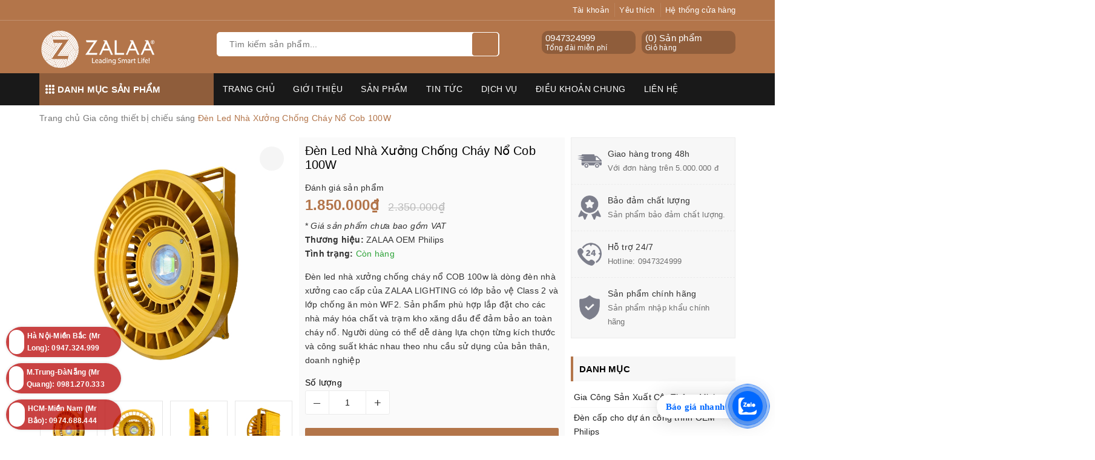

--- FILE ---
content_type: text/html; charset=utf-8
request_url: https://giacongdenled.com/den-led-nha-xuong-chong-chay-no-cob-100w-philips
body_size: 50654
content:
<!DOCTYPE html>
<html lang="vi">
	<head>
		<!-- Google Tag Manager -->
<script>(function(w,d,s,l,i){w[l]=w[l]||[];w[l].push({'gtm.start':
new Date().getTime(),event:'gtm.js'});var f=d.getElementsByTagName(s)[0],
j=d.createElement(s),dl=l!='dataLayer'?'&l='+l:'';j.async=true;j.src=
'https://www.googletagmanager.com/gtm.js?id='+i+dl;f.parentNode.insertBefore(j,f);
})(window,document,'script','dataLayer','GTM-5Z977TK4');</script>
<!-- End Google Tag Manager -->
<meta name="google-site-verification" content="bFg2WfyO8N9KM65g5enc3cbApTV9ubUqki1IgX84lgw" />
		<meta name="google-site-verification" content="ChAQhtdTb6dRwJYPKT-N8hXkCo6a68Qm85BJ6_V3GBc" />
		<script>
			var dataLayer = window.dataLayer || [];
			dataLayer.push({
				'google_tag_params':
				{
					'ecomm_prodid': '16488807',
					'ecomm_pagetype': 'product',
					'ecomm_totalvalue': '1850000',
				}
			});
		</script>

		<meta name="google-site-verification" content="BaUJP1O11Iss01eIUrL1ccFryoTMF8R75PRxF0uSbdk" />

		<!-- Google Tag Manager -->
		<script>
			setTimeout(function(){
				(function(w,d,s,l,i){w[l]=w[l]||[];w[l].push({'gtm.start':
															  new Date().getTime(),event:'gtm.js'});var f=d.getElementsByTagName(s)[0],
					j=d.createElement(s),dl=l!='dataLayer'?'&l='+l:'';j.async=true;j.src=
						'https://www.googletagmanager.com/gtm.js?id='+i+dl;f.parentNode.insertBefore(j,f);
									})(window,document,'script','dataLayer','GTM-5HHB84X');
			},5000);
		</script>
		<!-- End Google Tag Manager -->

		<!-- Google Tag Manager -->
		<script>
			setTimeout(function(){
				(function(w,d,s,l,i){w[l]=w[l]||[];w[l].push({'gtm.start':
															  new Date().getTime(),event:'gtm.js'});var f=d.getElementsByTagName(s)[0],
					j=d.createElement(s),dl=l!='dataLayer'?'&l='+l:'';j.async=true;j.src=
						'https://www.googletagmanager.com/gtm.js?id='+i+dl;f.parentNode.insertBefore(j,f);
									})(window,document,'script','dataLayer','GTM-TRZNZ24');
			},5000);
		</script>
		<!-- End Google Tag Manager -->
		<meta name="p:domain_verify" content="2172f5f09690724a9ae77353f3d9a2e5"/>
		<meta name="google-site-verification" content="83XcsT_WP4XSgVLnJiHFkI3iU9sHFjttT9qU-miFrSo" />
		<meta charset="UTF-8" />
		<meta name="viewport" content="width=device-width, initial-scale=1, maximum-scale=1">			
		<title>
			Đèn Led Nhà Xưởng Chống Cháy Nổ Cob 100W
			
			
			 | ZALAA Lighting - Gia công đèn led và đèn đường năng lượng mặt trời			
		</title>
		
	<script>
	  var iwish_template='product';
	  var iwish_cid=parseInt('0',10);	  
	</script>
	<script src="//bizweb.dktcdn.net/100/348/520/themes/709780/assets/iwishheader.js?1767950302036" type="text/javascript"></script>
		
		<!-- ================= Page description ================== -->
		
		<meta name="description" content="Đ&#232;n led highbay chống ch&#225;y nổ UFO COB 100w ZALAA Th&#244;ng số kỹ thuật: C&#244;ng Suất : 100W Nguồn Điện : 100 - 240V/AC &#193;nh S&#225;ng : Trắng, V&#224;ng, Ấm Nhiệt Độ M&#224;u : 3000k-6500k Ti&#234;u chuẩn chống nổ: Exd IIC T6 Lớp chống ch&#225;y nổ: Lớp 1, lớp 2 Nh&#243;m A, B, C v&#224; D Cấp chống ăn m&#242;n: WF2 Cấp bảo vệ; IP66 C&#226;n nặng: 4.2 Kgs K&#237;ch thước: 260">
		
		<!-- ================= Meta ================== -->
		<meta name="keywords" content="Đèn Led Nhà Xưởng Chống Cháy Nổ Cob 100W, Gia công thiết bị chiếu sáng, Đèn LED nhà xưởng (HIGHBAY), Sản phẩm mới, Sản phẩm khuyến mãi, Sản phẩm nổi bật, ZALAA Lighting - Gia công đèn led và đèn đường năng lượng mặt trời, giacongdenled.com"/>		
		<link rel="canonical" href="https://giacongdenled.com/den-led-nha-xuong-chong-chay-no-cob-100w-philips"/>
		<meta name='revisit-after' content='1 days' />
		<meta name="robots" content="noodp,index,follow" />
		<link rel="icon" href="//bizweb.dktcdn.net/100/348/520/themes/709780/assets/favicon.png?1767950302036" type="image/x-icon" />
		
<meta property="og:type" content="product">
<meta property="og:title" content="Đèn Led Nhà Xưởng Chống Cháy Nổ Cob 100W">

<meta property="og:image" content="http://bizweb.dktcdn.net/thumb/grande/100/348/520/products/1-24854421-acf8-4201-8c5b-299846390b3d.jpg?v=1654318903047">
<meta property="og:image:secure_url" content="https://bizweb.dktcdn.net/thumb/grande/100/348/520/products/1-24854421-acf8-4201-8c5b-299846390b3d.jpg?v=1654318903047">

<meta property="og:image" content="http://bizweb.dktcdn.net/thumb/grande/100/348/520/products/2-a26b55ff-5b00-414a-937e-31dcfe3b29fd.jpg?v=1654318903527">
<meta property="og:image:secure_url" content="https://bizweb.dktcdn.net/thumb/grande/100/348/520/products/2-a26b55ff-5b00-414a-937e-31dcfe3b29fd.jpg?v=1654318903527">

<meta property="og:image" content="http://bizweb.dktcdn.net/thumb/grande/100/348/520/products/3-20084e93-acd1-45d7-80b5-9ddd7746a442.jpg?v=1654318904103">
<meta property="og:image:secure_url" content="https://bizweb.dktcdn.net/thumb/grande/100/348/520/products/3-20084e93-acd1-45d7-80b5-9ddd7746a442.jpg?v=1654318904103">

<meta property="og:price:amount" content="1.850.000">
<meta property="og:price:currency" content="VND">

	<meta property="og:description" content="Đèn led highbay chống cháy nổ UFO COB 100w ZALAA Thông số kỹ thuật: Công Suất : 100W Nguồn Điện : 100 - 240V/AC Ánh Sáng : Trắng, Vàng, Ấm Nhiệt Độ Màu : 3000k-6500k Tiêu chuẩn chống nổ: Exd IIC T6 Lớp chống cháy nổ: Lớp 1, lớp 2 Nhóm A, B, C và D Cấp chống ăn mòn: WF2 Cấp bảo vệ; IP66 Cân nặng: 4.2 Kgs Kích thước: 260">
	<meta property="og:url" content="https://giacongdenled.com/den-led-nha-xuong-chong-chay-no-cob-100w-philips">
	<meta property="og:site_name" content="ZALAA Lighting - Gia công đèn led và đèn đường năng lượng mặt trời">
		<link rel="stylesheet" href="https://unpkg.com/ionicons@4.1.1/dist/css/ionicons.min.css" > 
		<link href="//bizweb.dktcdn.net/100/348/520/themes/709780/assets/bootstrap.scss.css?1767950302036" rel="stylesheet" type="text/css" media="all" />
		<link href="//bizweb.dktcdn.net/100/348/520/themes/709780/assets/owl.carousel.min.css?1767950302036" rel="stylesheet" type="text/css" media="all" />						
		<link href="//bizweb.dktcdn.net/100/348/520/themes/709780/assets/base.scss.css?1767950302036" rel="stylesheet" type="text/css" media="all" />		
		<link href="//bizweb.dktcdn.net/100/348/520/themes/709780/assets/style.scss.css?1767950302036" rel="stylesheet" type="text/css" media="all" />		
		<link href="//bizweb.dktcdn.net/100/348/520/themes/709780/assets/ant-tools.scss.css?1767950302036" rel="stylesheet" type="text/css" media="all" />

		<!-- Header JS -->	
		<script src="//bizweb.dktcdn.net/100/348/520/themes/709780/assets/jquery-2.2.3.min.js?1767950302036" type="text/javascript"></script> 

		<!-- Bizweb javascript customer -->
		

		<!-- Bizweb conter for header -->
		<script>
	var Bizweb = Bizweb || {};
	Bizweb.store = 'denchieusangled.mysapo.net';
	Bizweb.id = 348520;
	Bizweb.theme = {"id":709780,"name":"Ant Tools","role":"main"};
	Bizweb.template = 'product';
	if(!Bizweb.fbEventId)  Bizweb.fbEventId = 'xxxxxxxx-xxxx-4xxx-yxxx-xxxxxxxxxxxx'.replace(/[xy]/g, function (c) {
	var r = Math.random() * 16 | 0, v = c == 'x' ? r : (r & 0x3 | 0x8);
				return v.toString(16);
			});		
</script>
<script>
	(function () {
		function asyncLoad() {
			var urls = ["//productreviews.sapoapps.vn/assets/js/productreviews.min.js?store=denchieusangled.mysapo.net","//newproductreviews.sapoapps.vn/assets/js/productreviews.min.js?store=denchieusangled.mysapo.net","https://google-shopping-v2.sapoapps.vn/api/conversion-tracker/global-tag/3107?store=denchieusangled.mysapo.net","https://google-shopping-v2.sapoapps.vn/api/conversion-tracker/event-tag/3107?store=denchieusangled.mysapo.net"];
			for (var i = 0; i < urls.length; i++) {
				var s = document.createElement('script');
				s.type = 'text/javascript';
				s.async = true;
				s.src = urls[i];
				var x = document.getElementsByTagName('script')[0];
				x.parentNode.insertBefore(s, x);
			}
		};
		window.attachEvent ? window.attachEvent('onload', asyncLoad) : window.addEventListener('load', asyncLoad, false);
	})();
</script>


<script>
	window.BizwebAnalytics = window.BizwebAnalytics || {};
	window.BizwebAnalytics.meta = window.BizwebAnalytics.meta || {};
	window.BizwebAnalytics.meta.currency = 'VND';
	window.BizwebAnalytics.tracking_url = '/s';

	var meta = {};
	
	meta.product = {"id": 16488807, "vendor": "ZALAA OEM Philips", "name": "Đèn Led Nhà Xưởng Chống Cháy Nổ Cob 100W",
	"type": "Đèn Highbay", "price": 1850000 };
	
	
	for (var attr in meta) {
	window.BizwebAnalytics.meta[attr] = meta[attr];
	}
</script>

	
		<script src="/dist/js/stats.min.js?v=96f2ff2"></script>
	





<!--Facebook Pixel Code-->
<script>
	!function(f, b, e, v, n, t, s){
	if (f.fbq) return; n = f.fbq = function(){
	n.callMethod?
	n.callMethod.apply(n, arguments):n.queue.push(arguments)}; if (!f._fbq) f._fbq = n;
	n.push = n; n.loaded = !0; n.version = '2.0'; n.queue =[]; t = b.createElement(e); t.async = !0;
	t.src = v; s = b.getElementsByTagName(e)[0]; s.parentNode.insertBefore(t, s)}
	(window,
	document,'script','https://connect.facebook.net/en_US/fbevents.js');
	fbq('init', '1863767393861415', {} , {'agent': 'plsapo'}); // Insert your pixel ID here.
	fbq('track', 'PageView',{},{ eventID: Bizweb.fbEventId });
	
	fbq('track', 'ViewContent', {
	content_ids: [16488807],
	content_name: '"Đèn Led Nhà Xưởng Chống Cháy Nổ Cob 100W"',
	content_type: 'product_group',
	value: '1850000',
	currency: window.BizwebAnalytics.meta.currency
	}, { eventID: Bizweb.fbEventId });
	
</script>
<noscript>
	<img height='1' width='1' style='display:none' src='https://www.facebook.com/tr?id=1863767393861415&ev=PageView&noscript=1' />
</noscript>
<!--DO NOT MODIFY-->
<!--End Facebook Pixel Code-->



<script>
	var eventsListenerScript = document.createElement('script');
	eventsListenerScript.async = true;
	
	eventsListenerScript.src = "/dist/js/store_events_listener.min.js?v=1b795e9";
	
	document.getElementsByTagName('head')[0].appendChild(eventsListenerScript);
</script>





				
		<script>var ProductReviewsAppUtil=ProductReviewsAppUtil || {};ProductReviewsAppUtil.store={name: 'ZALAA Lighting - Gia công đèn led và đèn đường năng lượng mặt trời'};</script>
		<link href="//bizweb.dktcdn.net/100/348/520/themes/709780/assets/iwish.css?1767950302036" rel="stylesheet" type="text/css" media="all" />

		<!-- Global site tag (gtag.js) - Google Analytics -->
		<script async src="https://www.googletagmanager.com/gtag/js?id=UA-138610394-1"></script>
		<script>
			window.dataLayer = window.dataLayer || [];
			function gtag(){dataLayer.push(arguments);}
			gtag('js', new Date());

			gtag('config', 'UA-138610394-1');
		</script>

	</head>
	<body>

	<!-- Google Tag Manager (noscript) -->
	<noscript><iframe src="https://www.googletagmanager.com/ns.html?id=GTM-WWC3324"
					  height="0" width="0" style="display:none;visibility:hidden"></iframe></noscript>
	<!-- End Google Tag Manager (noscript) -->

	<!-- Load Facebook SDK for JavaScript -->
	<div id="fb-root"></div>
	<script>
		(function(d, s, id) {
			var js, fjs = d.getElementsByTagName(s)[0];
			if (d.getElementById(id)) return;
			js = d.createElement(s); js.id = id;
			js.src = 'https://connect.facebook.net/vi_VN/sdk/xfbml.customerchat.js#xfbml=1&version=v2.12&autoLogAppEvents=1';
			fjs.parentNode.insertBefore(js, fjs);
		}(document, 'script', 'facebook-jssdk'));
	</script>

	<!-- Your customer chat code -->
	<div class="fb-customerchat"
		 attribution=setup_tool
		 page_id="561797710650232">
	</div>
	<!-- Main content -->
	<header class="header">	
	<div class="topbar">
		<div class="container">
			<div class="row">
				<div class="col-md-6 col-sm-4">
					<ul class="top-left-info">
						<li><a target="_blank" href="https://www.facebook.com/zalaalighting/"><i class="fa fa-facebook" aria-hidden="true"></i></a></li>
						<li><a target="_blank" href="https://twitter.com/ZalaaVN"><i class="fa fa-twitter" aria-hidden="true"></i></a></li>
						<li><a target="_blank" href="https://zalaa-lighting-vietnam.business.site/"><i class="fa fa-google-plus" aria-hidden="true"></i></a></li>
						<li><a target="_blank" href="https://www.instagram.com/zalaalighting"><i class="fa fa-instagram" aria-hidden="true"></i></a></li>
						<li><a target="_blank" href="https://www.youtube.com/channel/UCRtV9JbZH0cYyf6T06SDCag"><i class="fa fa-youtube" aria-hidden="true"></i></a></li>
					</ul>
				</div>
				<div class="col-md-6 col-sm-8 hidden-xs">	
					<ul class="top-right-info">
						<li class="li-account">
							<a href="/account" class="a-account"><i class="fa fa-user" aria-hidden="true"></i> Tài khoản</a>
							<ul>
								
								<li><a href="/account/login">Đăng nhập</a></li>
								<li><a href="/account/register">Đăng ký</a></li>
								
							</ul>
						</li>
						
						<li>
							<a href="javascript:;" data-customer-id="0" class="iWishView"><i class="fa fa-heart" aria-hidden="true"></i> Yêu thích</a>
						</li>
						
						
						<li>
							<a href="/he-thong-cua-hang"><i class="fa fa-map-marker" aria-hidden="true"></i> Hệ thống cửa hàng</a>
						</li>
						
					</ul>

				</div>
			</div>
		</div>
	</div>
	<div class="container">
		<div class="header-main">
			<div class="row">
				<div class="col-md-3 col-100-h">
					<button type="button" class="navbar-toggle collapsed visible-sm visible-xs" id="trigger-mobile">
						<span class="sr-only">Toggle navigation</span>
						<span class="icon-bar"></span>
						<span class="icon-bar"></span>
						<span class="icon-bar"></span>
					</button>
					<div class="logo">
						<a href="/" class="logo-wrapper ">					
							<img src="//bizweb.dktcdn.net/100/348/520/themes/709780/assets/logo.png?1767950302036" alt="logo ZALAA Lighting - Gia công đèn led và đèn đường năng lượng mặt trời">					
						</a>					
					</div>
					<div class="mobile-cart visible-sm visible-xs">
						<a href="/cart" title="Giỏ hàng">
							<i class="fa fa-shopping-bag"></i>
							<div class="cart-right">
								<span class="count_item_pr">0</span>
							</div>
						</a>
					</div>
				</div>
				<div class="col-md-5">
					<div class="search">
						<div class="header_search search_form">
	<form class="input-group search-bar search_form" action="/search" method="get" role="search">		
		<input type="search" name="query" value="" placeholder="Tìm kiếm sản phẩm... " class="input-group-field st-default-search-input search-text" autocomplete="off">
		<span class="input-group-btn">
			<button class="btn icon-fallback-text">
				<i class="fa fa-search"></i>
			</button>
		</span>
	</form>
	
	<div id='search_suggestion'>
	<div id='search_top'>
		<div id="product_results"></div>
		<div id="article_results"></div>
	</div>
	<div id='search_bottom'>
		<a class='show_more' href='#'>Hiển thị tất cả kết quả cho "<span></span>"</a>
	</div>
</div>
<script>
	$(document).ready(function ($) {
							var settings = {
								searchArticle: "0",
								articleLimit: 5,
								productLimit: 5,
								showDescription: "0"
							};
							var suggestionWrap = document.getElementById('search_suggestion');
							var searchTop = document.getElementById('search_top');
							var productResults = document.getElementById('product_results');
							var articleResults = document.getElementById('article_results');
							var searchBottom = document.getElementById('search_bottom');
							var isArray = function(a) {
								return Object.prototype.toString.call(a) === "[object Array]";
							}
							var createEle = function(desc) {
								if (!isArray(desc)) {
									return createEle.call(this, Array.prototype.slice.call(arguments));
								}
								var tag = desc[0];
								var attributes = desc[1];
								var el = document.createElement(tag);
								var start = 1;
								if (typeof attributes === "object" && attributes !== null && !isArray(attributes)) {
									for (var attr in attributes) {
										el[attr] = attributes[attr];
									}
									start = 2;
								}
								for (var i = start; i < desc.length; i++) {
									if (isArray(desc[i])) {
										el.appendChild(createEle(desc[i]));
									}
									else {
										el.appendChild(document.createTextNode(desc[i]));
									}
								}
								return el;
							}
							var loadResult = function(data, type) {
								if(type==='product')
								{
									productResults.innerHTML = '';
								}
								if(type==='article')
								{
									articleResults.innerHTML = '';
								}
								var articleLimit = parseInt(settings.articleLimit);
								var productLimit = parseInt(settings.productLimit);
								var showDescription = settings.showDescription;
								if(data.indexOf('<iframe') > -1) {
									data = data.substr(0, (data.indexOf('<iframe') - 1))
								}
								var dataJson = JSON.parse(data);
								if(dataJson.results !== undefined)
								{
									var resultList = [];
									searchTop.style.display = 'block';
									if(type === 'product') {
										productResults.innerHTML = ''
										productLimit = Math.min(dataJson.results.length, productLimit);
										for(var i = 0; i < productLimit; i++) {
											resultList[i] = dataJson.results[i];
										}
									}
									else {
										articleResults.innerHTML = '';
										articleLimit = Math.min(dataJson.results.length, articleLimit);
										for(var i = 0; i < articleLimit; i++) {
											resultList[i] = dataJson.results[i];
										}
									}
									var searchTitle = 'Sản phẩm gợi ý'
									if(type === 'article') {
										searchTitle = 'Bài viết';
									}
									var searchHeading = createEle(['h3', searchTitle]);
									var searchList = document.createElement('ul');
									for(var index = 0; index < resultList.length; index++) {
										var item = resultList[index];
										var priceDiv = '';
										var descriptionDiv = '';
										if(type == 'product') {
											if(item.price_contact) {
												priceDiv = ['div', {className: 'item_price'},
															['ins', item.price_contact]
														   ];
											}
											else {
												if(item.price_from) {
													priceDiv = ['div', {className: 'item_price'},
																['span', 'Từ '],
																['ins', item.price_from]
															   ];
												}
												else {
													priceDiv = ['div', {className: 'item_price'},
																['ins', parseFloat(item.price)  ? item.price : 'Liên hệ']
															   ];
												}
											}
											if(item.compare_at_price !== undefined) {
												priceDiv.push(['del', item.compare_at_price]);
											}
										}
										if(showDescription == '1') {
											descriptionDiv = ['div', {className: 'item_description'}, item.description]
										}
										var searchItem = createEle(
											['li',
											 ['a', {href: item.url, title: item.title},
											  ['div', {className: 'item_image'},
											   ['img', {src: item.thumbnail, alt: item.title}]
											  ],
											  ['div', {className: 'item_detail'},
											   ['div', {className: 'item_title'},
												['h4', item.title]
											   ],
											   priceDiv, descriptionDiv
											  ]
											 ]
											]
										)
										searchList.appendChild(searchItem);
									}
									if(type === 'product') {
										productResults.innerHTML = '';
										productResults.appendChild(searchHeading);
										productResults.appendChild(searchList);
									}
									else {
										articleResults.innerHTML = '';
										articleResults.appendChild(searchHeading);
										articleResults.appendChild(searchList);
									}
								}
								else
								{
									if(type !== 'product' && false)
									{
										searchTop.style.display = 'none'
									}
								}
							}
							var loadAjax = function(q) {
								if(settings.searchArticle === '1') {
									loadArticle(q);
								}
								loadProduct(q);
							}
							var loadProduct = function(q) {
								var xhttp = new XMLHttpRequest();
								xhttp.onreadystatechange = function() {
									if(this.readyState == 4 && this.status == 200) {
										loadResult(this.responseText, 'product')
									}
								}
								xhttp.open('GET', '/search?type=product&q=' + q + '&view=json', true);
								xhttp.send();
							}
							var loadArticle = function(q) {
								var xhttp = new XMLHttpRequest();
								xhttp.onreadystatechange = function() {
									if(this.readyState == 4 && this.status == 200) {
										loadResult(this.responseText, 'article')
									}
								}
								xhttp.open('GET', '/search?type=article&q=' + q + '&view=json', true);
								xhttp.send();
							}
							var searchForm = document.querySelectorAll('form[action="/search"]');
							var getPos = function(el) {
								for (var lx=0, ly=0; el != null; lx += el.offsetLeft, ly += el.offsetTop, el = el.offsetParent);
								return {x: lx,y: ly};
							}
							var initSuggestion = function(el) {

								var parentTop = el.offsetParent.offsetTop;
								var position = getPos(el);
								var searchInputHeight = el.offsetHeight;
								var searchInputWidth = el.offsetWidth;
								var searchInputX = position.x;
								var searchInputY = position.y;
								var suggestionPositionX = searchInputX;
								var suggestionPositionY = searchInputY + searchInputHeight;
								suggestionWrap.style.left = '0px';
								suggestionWrap.style.top = 52 + 'px';
								suggestionWrap.style.width = searchInputWidth + 'px';
							}
							window.__q__ = '';
							var loadAjax2 = function (q) {
								if(settings.searchArticle === '1') {
								}
								window.__q__ = q;
								return $.ajax({
									url: '/search?type=product&q=' + q + '&view=json',
									type:'GET'
								}).promise();
							};
							if(searchForm.length > 0) {
								for(var i = 0; i < searchForm.length; i++) {
									var form = searchForm[i];
									
									var searchInput = form.querySelector('input');
									
									var keyup = Rx.Observable.fromEvent(searchInput, 'keyup')
									.map(function (e) {
										var __q = e.target.value;
										initSuggestion(e.target);
										if(__q === '' || __q === null) {
											suggestionWrap.style.display = 'none';
										}
										else{
											suggestionWrap.style.display = 'block';
											var showMore = searchBottom.getElementsByClassName('show_more')[0];
											showMore.setAttribute('href', '/search?q=' + __q);
											showMore.querySelector('span').innerHTML = __q;
										}
										return e.target.value;
									})
									.filter(function (text) {
										return text.length > 0;
									})
									.debounce(300  )
									.distinctUntilChanged();
									var searcher = keyup.flatMapLatest(loadAjax2);
									searcher.subscribe(
										function (data) {
											loadResult(data, 'product');
											if(settings.searchArticle === '1') {
												loadArticle(window.__q__);
											}
										},
										function (error) {

										});
								}
							}
							window.addEventListener('click', function() {
								suggestionWrap.style.display = 'none';
							});
						});

</script>
	
</div> 
					</div>
				</div>
				<div class="col-md-4 hidden-sm hidden-xs">
					<div class="header-right clearfix">
						<div class="top-cart-contain f-right">
							<div class="mini-cart text-xs-center">
								<div class="heading-cart cart_header">
									<div class="icon_hotline">
										<i class="fa fa-shopping-basket" aria-hidden="true"></i>
									</div>
									<div class="content_cart_header">
										<a class="bg_cart" href="/cart" title="Giỏ hàng">
											(<span class="count_item count_item_pr">0</span>) Sản phẩm
											<span class="text-giohang">Giỏ hàng</span>
										</a>
									</div>
								</div>
							</div>
						</div>
						<div class="hotline_dathang f-right hidden-sm draw">
							<div class="icon_hotline">
								<i class="fa fa-phone" aria-hidden="true"></i>
							</div>
							<div class="content_hotline">
								
								<a href="tel:0947324999">0947324999</a>
								
								<span>Tổng đài miễn phí</span>
							</div>
						</div>
					</div>
				</div>
			</div>
		</div>
	</div>
	<nav class="hidden-sm hidden-xs">
	<div class="container">
		<div class="col-md-3 no-padding">
			<div class="mainmenu mainmenu-other">
				<span><i class="ion ion-ios-keypad"></i> Danh mục sản phẩm</span>
				<div class="nav-cate">
					<ul id="menu2017">
						
						
						
						
						
						
						<li class="menu-item-count clearfix">
							<h3><img src="//bizweb.dktcdn.net/100/348/520/themes/709780/assets/index-cate-icon-1.png?1767950302036" alt="Gia Công Sản Xuất Cột Thông Minh" /><a href="/smart-poles-cot-dien-thong-minh">Gia Công Sản Xuất Cột Thông Minh</a></h3>
						</li>
						
						
						
						
						<li class="menu-item-count clearfix">
							<h3><img src="//bizweb.dktcdn.net/100/348/520/themes/709780/assets/index-cate-icon-2.png?1767950302036" alt="Đèn cấp cho dự án công trình OEM Philips" /><a href="/den-oem-philips">Đèn cấp cho dự án công trình OEM Philips</a></h3>
						</li>
						
						
						
						
						<li class="dropdown menu-item-count clearfix">
							<h3>
								<img src="//bizweb.dktcdn.net/100/348/520/themes/709780/assets/index-cate-icon-3.png?1767950302036" alt="Đèn Năng Lượng Mặt Trời" />
								<a href="/den-nang-luong-mat-troi">Đèn Năng Lượng Mặt Trời</a>
							</h3>
							<div class="subcate gd-menu">
								<div class="sub-flex clearfix">
									<ul>
										
										
										<li>
											<a class="sub-a" href="/den-nang-luong-mat-troi-ket-hop-dien-gio" title="Đèn Năng Lượng Mặt Trời Kết Hợp Điện Gió">Đèn Năng Lượng Mặt Trời Kết Hợp Điện Gió</a>
										</li>
										
										
										
										<li>
											<a class="sub-a" href="/den-nang-luong-mat-troi-song-song-dien-luoi" title="Đèn Năng Lượng Mặt Trời Song Song Điện Lưới">Đèn Năng Lượng Mặt Trời Song Song Điện Lưới</a>
										</li>
										
										
										
										<li>
											<a class="sub-a" href="/smart-poles-cot-dien-thong-minh" title="Smart Poles - Cột Điện Thông Minh">Smart Poles - Cột Điện Thông Minh</a>
										</li>
										
										
										
										<li>
											<a class="sub-a" href="/vertical-solar-street-lights" title="Vertical Solar Street Lights">Vertical Solar Street Lights</a>
										</li>
										
										
									</ul>
								</div>
							</div>
						</li>
						
						
						
						
						<li class="menu-item-count clearfix">
							<h3><img src="//bizweb.dktcdn.net/100/348/520/themes/709780/assets/index-cate-icon-4.png?1767950302036" alt="Đèn Đường LED" /><a href="/den-duong-led">Đèn Đường LED</a></h3>
						</li>
						
						
						
						
						<li class="menu-item-count clearfix">
							<h3><img src="//bizweb.dktcdn.net/100/348/520/themes/709780/assets/index-cate-icon-5.png?1767950302036" alt="Đèn Led Nhà Xưởng (Highbay LED)" /><a href="/den-led-nha-xuong-highbay">Đèn Led Nhà Xưởng (Highbay LED)</a></h3>
						</li>
						
						
						
						
						<li class="menu-item-count clearfix">
							<h3><img src="//bizweb.dktcdn.net/100/348/520/themes/709780/assets/index-cate-icon-6.png?1767950302036" alt="Đèn Pha LED" /><a href="/den-pha-led">Đèn Pha LED</a></h3>
						</li>
						
						
						
						
						<li class="menu-item-count clearfix">
							<h3><img src="//bizweb.dktcdn.net/100/348/520/themes/709780/assets/index-cate-icon-7.png?1767950302036" alt="Đèn Led Văn Phòng" /><a href="/den-van-phong-linh-kien">Đèn Led Văn Phòng</a></h3>
						</li>
						
						
						
						
						<li class="menu-item-count clearfix">
							<h3><img src="//bizweb.dktcdn.net/100/348/520/themes/709780/assets/index-cate-icon-8.png?1767950302036" alt="Đèn LED sân vườn" /><a href="/den-led-san-vuon">Đèn LED sân vườn</a></h3>
						</li>
						
						
						
						
						<li class="dropdown menu-item-count clearfix">
							<h3>
								<img src="//bizweb.dktcdn.net/100/348/520/themes/709780/assets/index-cate-icon-9.png?1767950302036" alt="Garden Solar Lighting - Đèn sân vườn năng lượng mặt trời" />
								<a href="/garden-solar-lighting-den-san-vuon-nang-luong-mat-troi">Garden Solar Lighting - Đèn sân vườn năng lượng mặt trời</a>
							</h3>
							<div class="subcate gd-menu">
								<div class="sub-flex clearfix">
									<ul>
										
										
										<li>
											<a class="sub-a" href="/dau-den-nang-luong-mat-troi" title="Đầu Đèn Năng Lượng Mặt Trời">Đầu Đèn Năng Lượng Mặt Trời</a>
										</li>
										
										
										
										<li>
											<a class="sub-a" href="/tru-den-led-cot-den-thap-nam-san-vuon-nang-luong-mat-troi" title="Trụ Đèn LED, Cột Đèn Thấp,Nấm Sân Vườn Năng Lượng Mặt Trời">Trụ Đèn LED, Cột Đèn Thấp,Nấm Sân Vườn Năng Lượng Mặt Trời</a>
										</li>
										
										
										
										<li>
											<a class="sub-a" href="/den-cam-co-cam-dat-san-vuon-nang-luong-mat-troi" title="Đèn Cắm Cỏ, Cắm Đất Sân Vườn Năng Lượng Mặt Trời">Đèn Cắm Cỏ, Cắm Đất Sân Vườn Năng Lượng Mặt Trời</a>
										</li>
										
										
										
										<li>
											<a class="sub-a" href="/tru-cot-hang-rao-dau-cot-cong-tuong-rao-nang-luong-mat-troi" title="Trụ Cột Hàng Rào, Đầu Cột, Cổng Tường Rào Năng Lượng Mặt Trời">Trụ Cột Hàng Rào, Đầu Cột, Cổng Tường Rào Năng Lượng Mặt Trời</a>
										</li>
										
										
										
										<li>
											<a class="sub-a" href="/den-led-gan-cua-nha-cua-so-cua-hang-rao-tru-cot-cong-chieu-sang-bang-nang-luong-mat-troi" title="Đèn LED Gắn Cửa Nhà, Cửa Sổ, Cửa Hàng Rào, Trụ Cột Cổng chiếu sáng bằng Năng Lượng Mặt Trời">Đèn LED Gắn Cửa Nhà, Cửa Sổ, Cửa Hàng Rào, Trụ Cột Cổng chiếu sáng bằng Năng Lượng Mặt Trời</a>
										</li>
										
										
									</ul>
								</div>
							</div>
						</li>
						
						
						
						
						<li class="menu-item-count clearfix">
							<h3><img src="//bizweb.dktcdn.net/100/348/520/themes/709780/assets/index-cate-icon-10.png?1767950302036" alt="Đèn Led Sân Vườn Công Viên" /><a href="/den-led-san-vuon">Đèn Led Sân Vườn Công Viên</a></h3>
						</li>
						
						
						
						
						<li class="menu-item-count clearfix">
							<h3><img src="//bizweb.dktcdn.net/100/348/520/themes/709780/assets/index-cate-icon-11.png?1767950302036" alt="Cột đèn trang trí công viên hiện đại" /><a href="/cot-den-chieu-sang">Cột đèn trang trí công viên hiện đại</a></h3>
						</li>
						
						
						
						
						<li class="menu-item-count clearfix">
							<h3><img src="//bizweb.dktcdn.net/100/348/520/themes/709780/assets/index-cate-icon-12.png?1767950302036" alt="Cột đèn đường cao áp" /><a href="/cot-den-duong-cao-ap">Cột đèn đường cao áp</a></h3>
						</li>
						
						
						
						
						<li class="menu-item-count clearfix">
							<h3><img src="//bizweb.dktcdn.net/100/348/520/themes/709780/assets/index-cate-icon-13.png?1767950302036" alt="Đèn led chiếu sáng sân thể thao" /><a href="/den-chieu-sang-san-the-thao">Đèn led chiếu sáng sân thể thao</a></h3>
						</li>
						
						
						
						
						<li class="menu-item-count clearfix">
							<h3><img src="//bizweb.dktcdn.net/100/348/520/themes/709780/assets/index-cate-icon-14.png?1767950302036" alt="Hệ thống điện năng lượng mặt trời" /><a href="/he-thong-dien-nang-luong-mat-troi">Hệ thống điện năng lượng mặt trời</a></h3>
						</li>
						
						
						
						
						<li class="menu-item-count clearfix">
							<h3><img src="//bizweb.dktcdn.net/100/348/520/themes/709780/assets/index-cate-icon-15.png?1767950302036" alt="Linh Kiện Đèn Led" /><a href="/linh-kien-den-led">Linh Kiện Đèn Led</a></h3>
						</li>
						
						
						
						
						<li class="dropdown menu-item-count clearfix">
							<h3>
								<img src="//bizweb.dktcdn.net/100/348/520/themes/709780/assets/index-cate-icon-16.png?1767950302036" alt="Đèn LED Cảnh Quan" />
								<a href="/den-led-canh-quan">Đèn LED Cảnh Quan</a>
							</h3>
							<div class="subcate gd-menu">
								<div class="sub-flex clearfix">
									<ul>
										
										
										<li>
											<a class="sub-a" href="/den-led-am-dat-am-nuoc-am-san-chieu-sang-canh-quan-san-vuon" title="Đèn LED Âm Đất, Âm Nước, Âm Sàn Chiếu Sáng Cảnh Quan Sân Vườn">Đèn LED Âm Đất, Âm Nước, Âm Sàn Chiếu Sáng Cảnh Quan Sân Vườn</a>
										</li>
										
										
										
										<li>
											<a class="sub-a" href="/den-led-chieu-cay-roi-cot-roi-tuong-chieu-sang-canh-quan-san-vuon" title="Đèn LED Chiếu Cây, Rọi Cột, Rọi Tường Chiếu Sáng Cảnh Quan Sân Vườn">Đèn LED Chiếu Cây, Rọi Cột, Rọi Tường Chiếu Sáng Cảnh Quan Sân Vườn</a>
										</li>
										
										
										
										<li>
											<a class="sub-a" href="/den-tru-den-nam-den-cam-co-chieu-sang-canh-quan-san-vuon" title="Đèn Trụ, Đèn Nấm, Đèn Cắm Cỏ Chiếu Sáng Cảnh Quan Sân Vườn">Đèn Trụ, Đèn Nấm, Đèn Cắm Cỏ Chiếu Sáng Cảnh Quan Sân Vườn</a>
										</li>
										
										
										
										<li>
											<a class="sub-a" href="/dau-den-gan-tru-cot-hang-rao-dau-cot-cong-tuong-rao-chieu-sang-canh-quan" title="Đầu Đèn Gắn Trụ Cột Hàng Rào, Đầu Cột, Cổng Tường Rào Chiếu Sáng Cảnh Quan">Đầu Đèn Gắn Trụ Cột Hàng Rào, Đầu Cột, Cổng Tường Rào Chiếu Sáng Cảnh Quan</a>
										</li>
										
										
										
										<li>
											<a class="sub-a" href="/cot-den-cao-chieu-sang-canh-quan-san-vuon-cong-vien" title="Cột Đèn Cao Chiếu Sáng Cảnh Quan Sân Vườn Công Viên">Cột Đèn Cao Chiếu Sáng Cảnh Quan Sân Vườn Công Viên</a>
										</li>
										
										
										
										<li>
											<a class="sub-a" href="/den-led-hat-tuong-gan-cua-gan-tuong-chieu-sang-canh-quan-ngoai-that" title="Đèn LED Hắt Tường, Gắn Cửa, Gắn Tường Chiếu Sáng Cảnh Quan Ngoại Thất">Đèn LED Hắt Tường, Gắn Cửa, Gắn Tường Chiếu Sáng Cảnh Quan Ngoại Thất</a>
										</li>
										
										
										
										<li>
											<a class="sub-a" href="/den-led-mo-phong-thu-vat-cay-coi-do-vat-trang-sao-phat-sang" title="Đèn LED Mô Phỏng Thú Vật, Cây Cối, Đồ Vật, Trăng Sao... Phát Sáng">Đèn LED Mô Phỏng Thú Vật, Cây Cối, Đồ Vật, Trăng Sao... Phát Sáng</a>
										</li>
										
										
									</ul>
								</div>
							</div>
						</li>
						
						
						
						
						<li class="menu-item-count clearfix">
							<h3><img src="//bizweb.dktcdn.net/100/348/520/themes/709780/assets/index-cate-icon-17.png?1767950302036" alt="Đèn Phòng Sạch - ZALAA Clean Room Light" /><a href="/den-phong-sach-zalaa-clean-room-light">Đèn Phòng Sạch - ZALAA Clean Room Light</a></h3>
						</li>
						
						
					</ul>
				</div>
			</div>
		</div>
		<div class="col-md-9 no-padding">
			<ul id="nav" class="nav">
				
				
				
				
				<li class="nav-item "><a class="nav-link" href="/">Trang chủ</a></li>
				
				
				
				
				
				<li class="nav-item ">
					<a href="gioi-thieu" class="nav-link">Giới thiệu <i class="fa fa-angle-right" data-toggle="dropdown"></i></a>			
								
					<ul class="dropdown-menu">
						
						
						<li class="nav-item-lv2">
							<a class="nav-link" href="/gioi-thieu-chung-ve-zalaa-lighting">Giới thiệu chung về ZALAA Lighting</a>
						</li>
						
						
						
						<li class="nav-item-lv2">
							<a class="nav-link" href="/lich-su-thanh-lap-zalaa-lighting">Lịch sử thành lập ZALAA Lighting</a>
						</li>
						
						
						
						<li class="nav-item-lv2">
							<a class="nav-link" href="/tam-nhin-su-menh-gia-tri-cot-loi-cua-zalaa-lighting">Tầm nhìn - sứ mệnh - Giá trị cốt lõi của ZALAA Lighting</a>
						</li>
						
						
						
						<li class="nav-item-lv2">
							<a class="nav-link" href="/ban-lanh-dao-cua-zalaa-jsc">Ban lãnh đạo của ZALAA JSC</a>
						</li>
						
						
						
						<li class="nav-item-lv2">
							<a class="nav-link" href="/catalogue-san-pham-moi-cua-zalaa-lighting">Catalogue sản phẩm mới của ZALAA Lighting</a>
						</li>
						
						
						
						<li class="nav-item-lv2">
							<a class="nav-link" href="/he-thong-cua-hang">Hệ thống cửa hàng</a>
						</li>
						
						

					</ul>
					
				</li>
				
				
				
				
				
				<li class="nav-item ">
					<a href="/collections/all" class="nav-link">Sản phẩm <i class="fa fa-angle-right" data-toggle="dropdown"></i></a>			
								
					<ul class="dropdown-menu">
						
						
						<li class="nav-item-lv2">
							<a class="nav-link" href="/smart-poles-cot-dien-thong-minh">Gia Công Sản Xuất Cột Thông Minh</a>
						</li>
						
						
						
						<li class="nav-item-lv2">
							<a class="nav-link" href="/den-oem-philips">Đèn cấp cho dự án công trình OEM Philips</a>
						</li>
						
						
						
						<li class="dropdown-submenu nav-item-lv2">
							<a class="nav-link" href="/den-nang-luong-mat-troi">Đèn Năng Lượng Mặt Trời <i class="fa fa-angle-right"></i></a>

							<ul class="dropdown-menu">
														
								<li class="nav-item-lv3">
									<a class="nav-link" href="/den-nang-luong-mat-troi-ket-hop-dien-gio">Đèn Năng Lượng Mặt Trời Kết Hợp Điện Gió</a>
								</li>						
														
								<li class="nav-item-lv3">
									<a class="nav-link" href="/den-nang-luong-mat-troi-song-song-dien-luoi">Đèn Năng Lượng Mặt Trời Song Song Điện Lưới</a>
								</li>						
														
								<li class="nav-item-lv3">
									<a class="nav-link" href="/smart-poles-cot-dien-thong-minh">Smart Poles - Cột Điện Thông Minh</a>
								</li>						
														
								<li class="nav-item-lv3">
									<a class="nav-link" href="/vertical-solar-street-lights">Vertical Solar Street Lights</a>
								</li>						
								
							</ul>                      
						</li>
						
						
						
						<li class="nav-item-lv2">
							<a class="nav-link" href="/den-duong-led">Đèn Đường LED</a>
						</li>
						
						
						
						<li class="nav-item-lv2">
							<a class="nav-link" href="/den-led-nha-xuong-highbay">Đèn Led Nhà Xưởng (Highbay LED)</a>
						</li>
						
						
						
						<li class="nav-item-lv2">
							<a class="nav-link" href="/den-pha-led">Đèn Pha LED</a>
						</li>
						
						
						
						<li class="nav-item-lv2">
							<a class="nav-link" href="/den-van-phong-linh-kien">Đèn Led Văn Phòng</a>
						</li>
						
						
						
						<li class="nav-item-lv2">
							<a class="nav-link" href="/den-led-san-vuon">Đèn LED sân vườn</a>
						</li>
						
						
						
						<li class="dropdown-submenu nav-item-lv2">
							<a class="nav-link" href="/garden-solar-lighting-den-san-vuon-nang-luong-mat-troi">Garden Solar Lighting - Đèn sân vườn năng lượng mặt trời <i class="fa fa-angle-right"></i></a>

							<ul class="dropdown-menu">
														
								<li class="nav-item-lv3">
									<a class="nav-link" href="/dau-den-nang-luong-mat-troi">Đầu Đèn Năng Lượng Mặt Trời</a>
								</li>						
														
								<li class="nav-item-lv3">
									<a class="nav-link" href="/tru-den-led-cot-den-thap-nam-san-vuon-nang-luong-mat-troi">Trụ Đèn LED, Cột Đèn Thấp,Nấm Sân Vườn Năng Lượng Mặt Trời</a>
								</li>						
														
								<li class="nav-item-lv3">
									<a class="nav-link" href="/den-cam-co-cam-dat-san-vuon-nang-luong-mat-troi">Đèn Cắm Cỏ, Cắm Đất Sân Vườn Năng Lượng Mặt Trời</a>
								</li>						
														
								<li class="nav-item-lv3">
									<a class="nav-link" href="/tru-cot-hang-rao-dau-cot-cong-tuong-rao-nang-luong-mat-troi">Trụ Cột Hàng Rào, Đầu Cột, Cổng Tường Rào Năng Lượng Mặt Trời</a>
								</li>						
														
								<li class="nav-item-lv3">
									<a class="nav-link" href="/den-led-gan-cua-nha-cua-so-cua-hang-rao-tru-cot-cong-chieu-sang-bang-nang-luong-mat-troi">Đèn LED Gắn Cửa Nhà, Cửa Sổ, Cửa Hàng Rào, Trụ Cột Cổng chiếu sáng bằng Năng Lượng Mặt Trời</a>
								</li>						
								
							</ul>                      
						</li>
						
						
						
						<li class="nav-item-lv2">
							<a class="nav-link" href="/den-led-san-vuon">Đèn Led Sân Vườn Công Viên</a>
						</li>
						
						
						
						<li class="nav-item-lv2">
							<a class="nav-link" href="/cot-den-chieu-sang">Cột đèn trang trí công viên hiện đại</a>
						</li>
						
						
						
						<li class="nav-item-lv2">
							<a class="nav-link" href="/cot-den-duong-cao-ap">Cột đèn đường cao áp</a>
						</li>
						
						
						
						<li class="nav-item-lv2">
							<a class="nav-link" href="/den-chieu-sang-san-the-thao">Đèn led chiếu sáng sân thể thao</a>
						</li>
						
						
						
						<li class="nav-item-lv2">
							<a class="nav-link" href="/he-thong-dien-nang-luong-mat-troi">Hệ thống điện năng lượng mặt trời</a>
						</li>
						
						
						
						<li class="nav-item-lv2">
							<a class="nav-link" href="/linh-kien-den-led">Linh Kiện Đèn Led</a>
						</li>
						
						
						
						<li class="dropdown-submenu nav-item-lv2">
							<a class="nav-link" href="/den-led-canh-quan">Đèn LED Cảnh Quan <i class="fa fa-angle-right"></i></a>

							<ul class="dropdown-menu">
														
								<li class="nav-item-lv3">
									<a class="nav-link" href="/den-led-am-dat-am-nuoc-am-san-chieu-sang-canh-quan-san-vuon">Đèn LED Âm Đất, Âm Nước, Âm Sàn Chiếu Sáng Cảnh Quan Sân Vườn</a>
								</li>						
														
								<li class="nav-item-lv3">
									<a class="nav-link" href="/den-led-chieu-cay-roi-cot-roi-tuong-chieu-sang-canh-quan-san-vuon">Đèn LED Chiếu Cây, Rọi Cột, Rọi Tường Chiếu Sáng Cảnh Quan Sân Vườn</a>
								</li>						
														
								<li class="nav-item-lv3">
									<a class="nav-link" href="/den-tru-den-nam-den-cam-co-chieu-sang-canh-quan-san-vuon">Đèn Trụ, Đèn Nấm, Đèn Cắm Cỏ Chiếu Sáng Cảnh Quan Sân Vườn</a>
								</li>						
														
								<li class="nav-item-lv3">
									<a class="nav-link" href="/dau-den-gan-tru-cot-hang-rao-dau-cot-cong-tuong-rao-chieu-sang-canh-quan">Đầu Đèn Gắn Trụ Cột Hàng Rào, Đầu Cột, Cổng Tường Rào Chiếu Sáng Cảnh Quan</a>
								</li>						
														
								<li class="nav-item-lv3">
									<a class="nav-link" href="/cot-den-cao-chieu-sang-canh-quan-san-vuon-cong-vien">Cột Đèn Cao Chiếu Sáng Cảnh Quan Sân Vườn Công Viên</a>
								</li>						
														
								<li class="nav-item-lv3">
									<a class="nav-link" href="/den-led-hat-tuong-gan-cua-gan-tuong-chieu-sang-canh-quan-ngoai-that">Đèn LED Hắt Tường, Gắn Cửa, Gắn Tường Chiếu Sáng Cảnh Quan Ngoại Thất</a>
								</li>						
														
								<li class="nav-item-lv3">
									<a class="nav-link" href="/den-led-mo-phong-thu-vat-cay-coi-do-vat-trang-sao-phat-sang">Đèn LED Mô Phỏng Thú Vật, Cây Cối, Đồ Vật, Trăng Sao... Phát Sáng</a>
								</li>						
								
							</ul>                      
						</li>
						
						
						
						<li class="nav-item-lv2">
							<a class="nav-link" href="/den-phong-sach-zalaa-clean-room-light">Đèn Phòng Sạch - ZALAA Clean Room Light</a>
						</li>
						
						

					</ul>
					
				</li>
				
				
				
				
				
				<li class="nav-item ">
					<a href="/tin-tuc" class="nav-link">Tin tức <i class="fa fa-angle-right" data-toggle="dropdown"></i></a>			
								
					<ul class="dropdown-menu">
						
						
						<li class="nav-item-lv2">
							<a class="nav-link" href="/kien-thuc-chieu-sang">Kiến Thức Chiếu Sáng</a>
						</li>
						
						
						
						<li class="dropdown-submenu nav-item-lv2">
							<a class="nav-link" href="/quy-trinh-cau-tao-nguyen-ly">Quy Trình, Cấu tạo & Nguyên Lý <i class="fa fa-angle-right"></i></a>

							<ul class="dropdown-menu">
														
								<li class="nav-item-lv3">
									<a class="nav-link" href="/gioi-thieu-den-duong-nang-luong-mat-troi-song-song-dien-luoi">GIỚI THIỆU ĐÈN ĐƯỜNG NĂNG LƯỢNG MẶT TRỜI SONG SONG ĐIỆN LƯỚI!</a>
								</li>						
								
							</ul>                      
						</li>
						
						
						
						<li class="nav-item-lv2">
							<a class="nav-link" href="/tin-tuc">Các Dự Án Tiêu Biểu</a>
						</li>
						
						
						
						<li class="nav-item-lv2">
							<a class="nav-link" href="/tin-tuc">Thông Báo</a>
						</li>
						
						
						
						<li class="nav-item-lv2">
							<a class="nav-link" href="/gioi-thieu-den-duong-nang-luong-mat-troi-song-song-dien-luoi">GIỚI THIỆU ĐÈN ĐƯỜNG NĂNG LƯỢNG MẶT TRỜI SONG SONG ĐIỆN LƯỚI!</a>
						</li>
						
						

					</ul>
					
				</li>
				
				
				
				
				
				<li class="nav-item ">
					<a href="/gia-cong-thiet-bi-chieu-sang" class="nav-link">Dịch vụ <i class="fa fa-angle-right" data-toggle="dropdown"></i></a>			
								
					<ul class="dropdown-menu">
						
						
						<li class="nav-item-lv2">
							<a class="nav-link" href="/gia-cong-thiet-bi-chieu-sang">Gia công thiết bị chiếu sáng</a>
						</li>
						
						
						
						<li class="nav-item-lv2">
							<a class="nav-link" href="/he-thong-dien-nang-luong-mat-troi">Chiếu sáng thông minh Smart Lighting</a>
						</li>
						
						
						
						<li class="nav-item-lv2">
							<a class="nav-link" href="/den-van-phong-linh-kien">Khách sạn thông minh Smart Hotel</a>
						</li>
						
						
						
						<li class="nav-item-lv2">
							<a class="nav-link" href="/den-oem-philips">Thành phố thông minh Smart City</a>
						</li>
						
						
						
						<li class="nav-item-lv2">
							<a class="nav-link" href="/he-thong-dien-nang-luong-mat-troi">Nhà thông minh Smart Home</a>
						</li>
						
						
						
						<li class="nav-item-lv2">
							<a class="nav-link" href="/catalogue-zalaa-2019">Catalogue ZALAA 2019</a>
						</li>
						
						

					</ul>
					
				</li>
				
				
				
				
				
				<li class="nav-item "><a class="nav-link" href="/dieu-khoan">Điều khoản chung</a></li>
				
				
				
				
				
				<li class="nav-item ">
					<a href="/lien-he" class="nav-link">Liên hệ <i class="fa fa-angle-right" data-toggle="dropdown"></i></a>			
								
					<ul class="dropdown-menu">
						
						
						<li class="dropdown-submenu nav-item-lv2">
							<a class="nav-link" href="/he-thong-cua-hang">Hệ thống chi nhánh - Nhà phân phối của ZALAA JSC <i class="fa fa-angle-right"></i></a>

							<ul class="dropdown-menu">
								
							</ul>                      
						</li>
						
						

					</ul>
					
				</li>
				
				
			</ul>	
		</div>
	</div>
</nav>
<script>
	if ($(window).width() > 1100){
		
		
		var menu_limit = "8";
		if (isNaN(menu_limit)){
			menu_limit = 10;
		} else {
			menu_limit = 7;
		}
	}else{
		
		
		var menu_limit = "7";
		if (isNaN(menu_limit)){
			menu_limit = 8;
		} else {
			menu_limit = 6;
		}
	}
	var sidebar_length = $('.menu-item-count').length;
	if (sidebar_length > (menu_limit + 1) ){
		$('.nav-cate:not(.site-nav-mobile) > ul').each(function(){
			$('.menu-item-count',this).eq(menu_limit).nextAll().hide().addClass('toggleable');
			$(this).append('<li class="more"><h3><a><label>Xem thêm ... </label></a></h3></li>');
		});
		$('.nav-cate > ul').on('click','.more', function(){
			if($(this).hasClass('less')){
				$(this).html('<h3><a><label>Xem thêm ...</label></a></h3>').removeClass('less');
			} else {
				$(this).html('<h3><a><label>Thu gọn ... </label></a></h3>').addClass('less');;
			}
			$(this).siblings('li.toggleable').slideToggle({
				complete: function () {
					var divHeight = $('#menu2017').height() + 1; 
					$('.subcate.gd-menu').css('min-height', divHeight+'px');
					$('.subcate2').css('min-height', divHeight+'px');
				}
			});
		});
		$('.mainmenu-other').hover(function() {
			var divHeight = $('#menu2017').height() + 1; 
			$('.subcate.gd-menu').css('min-height', divHeight+'px');
			$('.subcate2').css('min-height', divHeight+'px');
		});
	}
</script>
</header>
	<script src="//bizweb.dktcdn.net/100/348/520/themes/709780/assets/jquery-2.2.3.min.js?1767950302036" type="text/javascript"></script>
	
	




<section class="bread-crumb margin-bottom-10">
	<div class="container">
		<div class="row">
			<div class="col-xs-12">
				<ul class="breadcrumb" itemscope itemtype="http://data-vocabulary.org/Breadcrumb">					
					<li class="home">
						<a itemprop="url" href="/" title="Trang chủ"><span itemprop="title">Trang chủ</span></a>						
						<span><i class="fa fa-angle-right"></i></span>
					</li>
					
					
					<li>
						<a itemprop="url" href="/gia-cong-thiet-bi-chieu-sang" title="Gia công thiết bị chiếu sáng"><span itemprop="title">Gia công thiết bị chiếu sáng</span></a>						
						<span><i class="fa fa-angle-right"></i></span>
					</li>
					
					<li ><strong><span itemprop="title">Đèn Led Nhà Xưởng Chống Cháy Nổ Cob 100W</span></strong><li>
					
				</ul>
			</div>
		</div>
	</div>
</section>
<section class="product" itemscope itemtype="http://schema.org/Product">	
	<meta itemprop="url" content="//giacongdenled.com/den-led-nha-xuong-chong-chay-no-cob-100w-philips">
	<meta itemprop="image" content="//bizweb.dktcdn.net/thumb/grande/100/348/520/products/1-24854421-acf8-4201-8c5b-299846390b3d.jpg?v=1654318903047">
	<meta itemprop="description" content="Đèn led nhà xưởng chống cháy nổ COB&nbsp;100w là dòng đèn nhà xưởng cao cấp&nbsp;của ZALAA LIGHTING có lớp bảo vệ Class 2 và lớp chống ăn mòn WF2. Sản phẩm phù hợp lắp đặt cho các nhà máy hóa chất và trạm kho xăng dầu để đảm bảo an toàn cháy nổ.&nbsp;Người dùng có thể dễ dàng lựa chọn từng kích t...">
	<meta itemprop="name" content="Đèn Led Nhà Xưởng Chống Cháy Nổ Cob 100W">
	<div class="container">
		<div class="row">
			<div class="col-lg-9 col-md-8 details-product">
				<div class="row product-bottom">
					<div class="clearfix padding-bottom-10">
						<div class="col-xs-12 col-sm-6 col-lg-6 col-md-6">
							<div class="relative product-image-block ">
								<div class="large-image">
									<a  class="large_image_url">
										<img id="zoom_01" src="//bizweb.dktcdn.net/thumb/1024x1024/100/348/520/products/1-24854421-acf8-4201-8c5b-299846390b3d.jpg?v=1654318903047" alt="Đèn Led Nhà Xưởng Chống Cháy Nổ Cob 100W" class="img-responsive center-block">
									</a>							
									<div class="hidden">
										
										<div class="item">
											<a href="https://bizweb.dktcdn.net/100/348/520/products/1-24854421-acf8-4201-8c5b-299846390b3d.jpg?v=1654318903047" data-image="https://bizweb.dktcdn.net/100/348/520/products/1-24854421-acf8-4201-8c5b-299846390b3d.jpg?v=1654318903047" data-zoom-image="https://bizweb.dktcdn.net/100/348/520/products/1-24854421-acf8-4201-8c5b-299846390b3d.jpg?v=1654318903047" data-rel="prettyPhoto[product-gallery]">										
											</a>
										</div>	
										
										<div class="item">
											<a href="https://bizweb.dktcdn.net/100/348/520/products/2-a26b55ff-5b00-414a-937e-31dcfe3b29fd.jpg?v=1654318903527" data-image="https://bizweb.dktcdn.net/100/348/520/products/2-a26b55ff-5b00-414a-937e-31dcfe3b29fd.jpg?v=1654318903527" data-zoom-image="https://bizweb.dktcdn.net/100/348/520/products/2-a26b55ff-5b00-414a-937e-31dcfe3b29fd.jpg?v=1654318903527" data-rel="prettyPhoto[product-gallery]">										
											</a>
										</div>	
										
										<div class="item">
											<a href="https://bizweb.dktcdn.net/100/348/520/products/3-20084e93-acd1-45d7-80b5-9ddd7746a442.jpg?v=1654318904103" data-image="https://bizweb.dktcdn.net/100/348/520/products/3-20084e93-acd1-45d7-80b5-9ddd7746a442.jpg?v=1654318904103" data-zoom-image="https://bizweb.dktcdn.net/100/348/520/products/3-20084e93-acd1-45d7-80b5-9ddd7746a442.jpg?v=1654318904103" data-rel="prettyPhoto[product-gallery]">										
											</a>
										</div>	
										
										<div class="item">
											<a href="https://bizweb.dktcdn.net/100/348/520/products/4-ddd15b71-70e8-47c2-8f55-2f369a8d0fd1.jpg?v=1654318904513" data-image="https://bizweb.dktcdn.net/100/348/520/products/4-ddd15b71-70e8-47c2-8f55-2f369a8d0fd1.jpg?v=1654318904513" data-zoom-image="https://bizweb.dktcdn.net/100/348/520/products/4-ddd15b71-70e8-47c2-8f55-2f369a8d0fd1.jpg?v=1654318904513" data-rel="prettyPhoto[product-gallery]">										
											</a>
										</div>	
										
										<div class="item">
											<a href="https://bizweb.dktcdn.net/100/348/520/products/5-28a0460a-96c7-490b-acc8-b23dc2fb6ec7.jpg?v=1654318904867" data-image="https://bizweb.dktcdn.net/100/348/520/products/5-28a0460a-96c7-490b-acc8-b23dc2fb6ec7.jpg?v=1654318904867" data-zoom-image="https://bizweb.dktcdn.net/100/348/520/products/5-28a0460a-96c7-490b-acc8-b23dc2fb6ec7.jpg?v=1654318904867" data-rel="prettyPhoto[product-gallery]">										
											</a>
										</div>	
										
										<div class="item">
											<a href="https://bizweb.dktcdn.net/100/348/520/products/6-dfb6d4ac-3111-419e-87ed-a1fab7319331.jpg?v=1654318906150" data-image="https://bizweb.dktcdn.net/100/348/520/products/6-dfb6d4ac-3111-419e-87ed-a1fab7319331.jpg?v=1654318906150" data-zoom-image="https://bizweb.dktcdn.net/100/348/520/products/6-dfb6d4ac-3111-419e-87ed-a1fab7319331.jpg?v=1654318906150" data-rel="prettyPhoto[product-gallery]">										
											</a>
										</div>	
										
									</div>
									
									<a title="Yêu thích" class="button_wh_40  iWishAdd iwishAddWrapper" href="javascript:;" data-customer-id="0" data-product="16488807" data-variant="29506529"><i class="fa fa-heart-o"></i></a>
									<a  title="Bỏ thích" class="button_wh_40  iWishAdded iwishAddWrapper iWishHidden" href="javascript:;" data-customer-id="0" data-product="16488807" data-variant="29506529"><i class="fa fa-heart"></i></a>
									
								</div>	
								
								<div id="gallery_01" class="owl-carousel owl-theme thumbnail-product margin-top-15" data-md-items="4" data-sm-items="4" data-xs-items="4" data-xss-items="3" data-margin="10" data-nav="true">
									
									<div class="item">
										<a class="thumb-link" href="javascript:void(0);" data-image="https://bizweb.dktcdn.net/100/348/520/products/1-24854421-acf8-4201-8c5b-299846390b3d.jpg?v=1654318903047" data-zoom-image="//bizweb.dktcdn.net/thumb/1024x1024/100/348/520/products/1-24854421-acf8-4201-8c5b-299846390b3d.jpg?v=1654318903047">
											<img  src="//bizweb.dktcdn.net/thumb/medium/100/348/520/products/1-24854421-acf8-4201-8c5b-299846390b3d.jpg?v=1654318903047" alt="Đèn Led Nhà Xưởng Chống Cháy Nổ Cob 100W" data-image="https://bizweb.dktcdn.net/100/348/520/products/1-24854421-acf8-4201-8c5b-299846390b3d.jpg?v=1654318903047">
										</a>
									</div>
									
									<div class="item">
										<a class="thumb-link" href="javascript:void(0);" data-image="https://bizweb.dktcdn.net/100/348/520/products/2-a26b55ff-5b00-414a-937e-31dcfe3b29fd.jpg?v=1654318903527" data-zoom-image="//bizweb.dktcdn.net/thumb/1024x1024/100/348/520/products/2-a26b55ff-5b00-414a-937e-31dcfe3b29fd.jpg?v=1654318903527">
											<img  src="//bizweb.dktcdn.net/thumb/medium/100/348/520/products/2-a26b55ff-5b00-414a-937e-31dcfe3b29fd.jpg?v=1654318903527" alt="Đèn Led Nhà Xưởng Chống Cháy Nổ Cob 100W" data-image="https://bizweb.dktcdn.net/100/348/520/products/2-a26b55ff-5b00-414a-937e-31dcfe3b29fd.jpg?v=1654318903527">
										</a>
									</div>
									
									<div class="item">
										<a class="thumb-link" href="javascript:void(0);" data-image="https://bizweb.dktcdn.net/100/348/520/products/3-20084e93-acd1-45d7-80b5-9ddd7746a442.jpg?v=1654318904103" data-zoom-image="//bizweb.dktcdn.net/thumb/1024x1024/100/348/520/products/3-20084e93-acd1-45d7-80b5-9ddd7746a442.jpg?v=1654318904103">
											<img  src="//bizweb.dktcdn.net/thumb/medium/100/348/520/products/3-20084e93-acd1-45d7-80b5-9ddd7746a442.jpg?v=1654318904103" alt="Đèn Led Nhà Xưởng Chống Cháy Nổ Cob 100W" data-image="https://bizweb.dktcdn.net/100/348/520/products/3-20084e93-acd1-45d7-80b5-9ddd7746a442.jpg?v=1654318904103">
										</a>
									</div>
									
									<div class="item">
										<a class="thumb-link" href="javascript:void(0);" data-image="https://bizweb.dktcdn.net/100/348/520/products/4-ddd15b71-70e8-47c2-8f55-2f369a8d0fd1.jpg?v=1654318904513" data-zoom-image="//bizweb.dktcdn.net/thumb/1024x1024/100/348/520/products/4-ddd15b71-70e8-47c2-8f55-2f369a8d0fd1.jpg?v=1654318904513">
											<img  src="//bizweb.dktcdn.net/thumb/medium/100/348/520/products/4-ddd15b71-70e8-47c2-8f55-2f369a8d0fd1.jpg?v=1654318904513" alt="Đèn Led Nhà Xưởng Chống Cháy Nổ Cob 100W" data-image="https://bizweb.dktcdn.net/100/348/520/products/4-ddd15b71-70e8-47c2-8f55-2f369a8d0fd1.jpg?v=1654318904513">
										</a>
									</div>
									
									<div class="item">
										<a class="thumb-link" href="javascript:void(0);" data-image="https://bizweb.dktcdn.net/100/348/520/products/5-28a0460a-96c7-490b-acc8-b23dc2fb6ec7.jpg?v=1654318904867" data-zoom-image="//bizweb.dktcdn.net/thumb/1024x1024/100/348/520/products/5-28a0460a-96c7-490b-acc8-b23dc2fb6ec7.jpg?v=1654318904867">
											<img  src="//bizweb.dktcdn.net/thumb/medium/100/348/520/products/5-28a0460a-96c7-490b-acc8-b23dc2fb6ec7.jpg?v=1654318904867" alt="Đèn Led Nhà Xưởng Chống Cháy Nổ Cob 100W" data-image="https://bizweb.dktcdn.net/100/348/520/products/5-28a0460a-96c7-490b-acc8-b23dc2fb6ec7.jpg?v=1654318904867">
										</a>
									</div>
									
									<div class="item">
										<a class="thumb-link" href="javascript:void(0);" data-image="https://bizweb.dktcdn.net/100/348/520/products/6-dfb6d4ac-3111-419e-87ed-a1fab7319331.jpg?v=1654318906150" data-zoom-image="//bizweb.dktcdn.net/thumb/1024x1024/100/348/520/products/6-dfb6d4ac-3111-419e-87ed-a1fab7319331.jpg?v=1654318906150">
											<img  src="//bizweb.dktcdn.net/thumb/medium/100/348/520/products/6-dfb6d4ac-3111-419e-87ed-a1fab7319331.jpg?v=1654318906150" alt="Đèn Led Nhà Xưởng Chống Cháy Nổ Cob 100W" data-image="https://bizweb.dktcdn.net/100/348/520/products/6-dfb6d4ac-3111-419e-87ed-a1fab7319331.jpg?v=1654318906150">
										</a>
									</div>
									
								</div>
								
							</div>
						
						</div>
						<div class="col-xs-12 col-sm-6 col-lg-6 col-md-6 details-pro">
							<div class="product-top clearfix">
								<h1 class="title-head">Đèn Led Nhà Xưởng Chống Cháy Nổ Cob 100W</h1>
								<div class="panel-product-line panel-product-rating clearfix">
									<div class="sapo-product-reviews-badge sapo-product-reviews-badge-detail" data-id="16488807"></div>
									<div class="iddanhgia" onclick="scrollToxx();">
										<span>Đánh giá sản phẩm</span>
									</div>
								</div>
							</div>
							<div class="price-box clearfix" itemscope itemtype="http://schema.org/Offer">
								
								<span class="special-price">
									<span class="price product-price" itemprop="price">1.850.000₫</span>
									<meta itemprop="priceCurrency" content="VND">
								</span> <!-- Giá Khuyến mại -->
								<span class="old-price"><del class="price product-price-old" itemprop="priceSpecification">2.350.000₫</del><meta itemprop="priceCurrency" content="VND"></span> <!-- Giás gốc -->
								
							</div>
							<div class="vat_enable ">
								* <em>
								
								Giá sản phẩm chưa bao gồm VAT
								
								</em>
							</div>
							<div class="inve_brand">
								
								<span class="stock-brand-title"><strong>Thương hiệu:</strong></span>
								<span class="a-brand">ZALAA OEM Philips</span>
								
							</div>
							<div class="inventory_quantity" itemscope itemtype="http://schema.org/ItemAvailability">
								<span class="stock-brand-title"><strong>Tình trạng:</strong></span>
								 
								
								
								
								<span class="a-stock a2" itemprop="supersededBy">Còn hàng</span>
								
								
								
								
							</div>
								
							
							<div class="product-summary product_description margin-bottom-15 margin-top-15">
								<div class="rte description">
									<p>Đèn led nhà xưởng chống cháy nổ COB&nbsp;100w là dòng đèn nhà xưởng cao cấp&nbsp;của ZALAA LIGHTING có lớp bảo vệ Class 2 và lớp chống ăn mòn WF2. Sản phẩm phù hợp lắp đặt cho các nhà máy hóa chất và trạm kho xăng dầu để đảm bảo an toàn cháy nổ.&nbsp;Người dùng có thể dễ dàng lựa chọn từng kích thước và công suất khác nhau theo nhu cầu sử dụng của bản thân, doanh nghiệp</p>
								</div>
							</div>
							
							
							<div class="form-product">
								<form enctype="multipart/form-data" id="add-to-cart-form" action="/cart/add" method="post" class="form-inline">
									
									<div class="box-variant clearfix  hidden ">
										
										<input type="hidden" name="variantId" value="29506529" />
										
									</div>
									<div class="form-group ">
										<div class="custom custom-btn-number form-control">									
											<label>Số lượng</label>
											<button onclick="var result = document.getElementById('qty'); var qty = result.value; if( !isNaN(qty) & qty > 1 ) result.value--;return false;" class="btn-minus btn-cts" type="button">–</button>
											<input type="text" class="qty input-text" id="qty" name="quantity" size="4" value="1" />
											<button onclick="var result = document.getElementById('qty'); var qty = result.value; if( !isNaN(qty)) result.value++;return false;" class="btn-plus btn-cts" type="button">+</button>
										</div>
										<div class="clearfix margin-bottom-20"></div>
										<div class="clearfix">
																				
											<button type="submit" data-role='addtocart' class="btn btn-lg btn-gray btn-cart add_to_cart btn_buy add_to_cart">
												<span class="txt-main">Mua ngay</span>
											</button>									
											
										</div>
									</div>	
									
								</form>
							</div>
						</div>
					</div>
				</div>
				
				<div class="row margin-top-10">
					<div class="col-md-12">
						<div class="product-tab e-tabs padding-bottom-10">		
							<div class="text-center border-ghghg margin-bottom-20">
								<ul class="tabs tabs-title clearfix">	
									
									<li class="tab-link" data-tab="tab-1">
										<h3><span>Mô tả</span></h3>
									</li>																	
									
									
									<li class="tab-link" data-tab="tab-2">
										<h3><span>Tab tùy chỉnh</span></h3>
									</li>																	
									
									
									<li class="tab-link" data-tab="tab-3">
										<h3><span>Đánh giá</span></h3>
									</li>																	
									
								</ul>																									
							</div>
							
							<div id="tab-1" class="tab-content">
								<div class="rte">
									
									
									
									<div class="product-well">
										<div class="ba-text-fpt" id="fancy-image-view">
											<p><span style="font-size:16px;">Đèn led highbay chống cháy nổ UFO COB 100w ZALAA</span></p>
<p><span style="font-size:16px;"><strong>Thông số kỹ thuật:</strong></span></p>
<ul>
<li><span style="font-size:16px;">Công Suất&nbsp;:&nbsp;100W</span></li>
<li><span style="font-size:16px;">Nguồn Điện&nbsp;: 100&nbsp;- 240V/AC</span></li>
<li><span style="font-size:16px;">Ánh Sáng&nbsp;:&nbsp;Trắng, Vàng, Ấm&nbsp;</span></li>
<li><span style="font-size:16px;">Nhiệt Độ Màu&nbsp;: 3000k-6500k</span></li>
<li><span style="font-size:16px;">Tiêu chuẩn chống nổ: Exd IIC T6</span></li>
<li><span style="font-size:16px;">Lớp chống cháy nổ: Lớp 1, lớp 2</span></li>
<li><span style="font-size:16px;">Nhóm A, B, C và D</span></li>
<li><span style="font-size:16px;">Cấp chống ăn mòn: WF2</span></li>
<li><span style="font-size:16px;">Cấp bảo vệ; IP66</span></li>
<li><span style="font-size:16px;">Cân nặng: 4.2 Kgs</span></li>
<li><span style="font-size:16px;">Kích thước: 260x260x210cm</span></li>
<li><span style="font-size:16px;">Chip LED&nbsp;:&nbsp;COB&nbsp;</span></li>
<li><span style="font-size:16px;">Quang Thông&nbsp;:&nbsp;140 Lm/W</span></li>
<li><span style="font-size:16px;">Độ Hoàn Màu&nbsp;:&nbsp;Ra&gt; 80</span></li>
<li><span style="font-size:16px;">Chất Liệu&nbsp;:&nbsp;Nhôm đúc</span></li>
<li><span style="font-size:16px;">Tuổi Thọ&nbsp;:&nbsp;50.000 giờ</span></li>
<li><span style="font-size:16px;">Bảo Hành&nbsp;: 2&nbsp;năm</span></li></ul>
<h2><span style="font-size:16px;"><b>Đèn led highbay chống cháy nổ UFO 100w ZALAA </b>là giải pháp chiếu sáng mới với<b> </b>nhiều ưu điểm đang dần trở thành xu thế về ánh sáng trong công nghiệp. Thiết bị được sản xuất bởi Công ty Cổ phần ZALAA Việt Nam chính là sự lựa chọn hàng đầu cho các cơ sở sản xuất với mặt bằng rộng. Hãy cùng chúng tôi khám phá!</span></h2>
<h2><span style="font-size:16px;"><strong>1. THIẾT KẾ NHỎ GỌN, KIỂU DÁNG ĐẸP</strong></span></h2>
<p><img data-thumb="original" original-height="1018" original-width="960" src="//bizweb.dktcdn.net/100/348/520/files/0fb98ae027d4de8a87c5.jpg?v=1575950254681" /></p>
<p><span style="font-size:16px;">- Đèn xưởng&nbsp;có hình hàng giống 1 chiếc đĩa bay UFO nên được gọi là đèn nhà xưởng Highbay UFO. Đây là kiểu dáng đèn mới có nhiều ưu điểm hơn các kiểu đèn nhà xưởng trước kia</span></p>
<p><span style="font-size:16px;">- Đèn highbay ufo 100w có trọng lượng chỉ 4,2kg, rất là nhẹ so với các sản phẩm chiếu sáng nhà xưởng khác. Với thiết kế nhỏ gọn như vậy rất dễ lắp đặt ở nhiều vị trí khác nhau đặt biệt các vị trí phải lắp đặt trên cao.</span></p>
<h2><span style="font-size:16px;"><strong>2. TIẾT KIỆM ĐIỆN TỐI ƯU</strong></span></h2>
<p><span style="font-size:16px;"><img data-thumb="original" original-height="376" original-width="342" src="//bizweb.dktcdn.net/100/348/520/files/den-ufo-tiet-kiem-dien-1.jpg?v=1568563634037" /></span></p>
<p><span style="font-size:16px;">Đèn sử dụng chip COB Philips cho quang hiệu 150 Lm/W. Với 1 đèn highbay ufo 100W cho quang thông đạt 15000 Lm. Ngoài ra đèn còn có len định hướng giúp tập trung ánh sáng xuống phía dưới mặt sàn làm việc giúp chiếu sáng hiệu quả</span></p>
<h2><span style="font-size:16px;"><strong>3. ĐỘ BỀN CAO</strong></span></h2>
<p><span style="font-size:16px;">- Đèn sử dụng chip COB&nbsp;của Philips đặt trên tấm PCB lớn giúp dễ dàng thoát nhiệ ra vỏ. Vỏ đèn lại được làm hoàn toàn bằng nhôm đúc sơn tĩnh điện có nhiều cánh tản nhiệt giúp đèn tản nhiệt ra ngoài tăng tuổi thọ của chipled</span></p>
<p><span style="font-size:16px;">- Thiết kế cánh tản nhiệt của đèn giúp gió đối lưu làm mát liên tục giúp tăng khả thăng tỏa nhiệt của đèn ra môi trường&nbsp;và giảm nhiệt độ đèn</span></p>
<p><span style="font-size:16px;"><strong>4. TIÊU CHUẨN IP66</strong></span></p>
<p><span style="font-size:16px;">Đèn được thiết kế đạt chuẩn IP66 chống bụi và nước mưa nên có thể sử dụng được trong các nhà xưởng nhiều bụi hoặc ngoài trời&nbsp;</span></p>
<p><span style="font-size:16px;"><b>5. Tại sao bạn nên mua bóng đèn led highbay tại Công ty Cổ phần ZALAA Việt Nam?</b></span></p>
<p><span style="font-size:16px;">Nếu như bạn kinh doanh trong một khuôn viên rộng, chắc chắn bạn rất cần đến các thiết bị cung cấp ánh sáng nhân tạo. Bởi lẽ ánh sáng tự nhiên là không thể đủ cho hoạt động sản xuất.</span></p>
<p><span style="font-size:16px;">Những khi ấy bạn sẽ cần lựa chọn một đơn vị cung cấp và phân phối các thiết bị <a href="http://giacongdenled.com/"><b>đèn chiếu sáng nhà xưởng</b></a>. Và trong những nhà cung cấp đó, Công ty Cổ Phần ZALAA Việt Nam luôn là một lá cờ đầu với nhiều ưu điểm mà không bên nào có được :</span></p>
<ul>
<li><span style="font-size:16px;">Công ty Cổ phần ZALAA Việt Nam không chỉ là nhà phân phối, chúng tôi còn là đơn vị sản xuất trực tiếp. Với hệ thống nhà máy hiện đại được đặt tại Bắc Ninh và Bình Dương, chúng tôi luôn sẵn sàng cung cấp cho các bạn những sản phẩm <a href="http://giacongdenled.com/"><b>đèn led nhà xưởng tiết kiệm điện</b></a><b> </b>với nhiều công suất đảm bảo đáp ứng nhu cầu sử dụng của bạn.</span></li>
<li><span style="font-size:16px;">Đến với chúng tôi, quý khách sẽ nhận được sự phục vụ và đáp ứng tốt nhất về mặt kĩ thuật. Từ thiết kế, thi công đến tiến độ, chúng tôi luôn cam kết đáp ứng chuẩn chỉ cho quý khách hàng.</span></li>
<li><span style="font-size:16px;">Do là nhà sản xuất, ZALAA Việt Nam tự tin cung cấp cho các bạn những bóng đèn led công nghiệp<b> </b>chất lượng nhất với giá cả hợp lý nhất. Bạn hoàn toàn có thể yêu cầu về mẫu mã, thiết kế và đàm phán về giá cả nếu đến với chúng tôi. Hãy nhanh chóng đến với chúng tôi nhé!</span></li></ul>
<p><span style="font-size:16px;">✅&nbsp; Giao hàng nhanh</span></p>
<p><span style="font-size:16px;">✅&nbsp;&nbsp;Nguồn hàng sẵn có</span></p>
<p><span style="font-size:16px;">✅&nbsp; Đa dạng mẫu mã</span></p>
<p><span style="font-size:16px;">✅&nbsp; Gia công theo đơn hàng</span></p>
<p><span style="font-size:16px;">✅&nbsp; Giao hàng nhanh toàn quốc</span></p>
<p><span style="font-size:16px;"><b><i></i><i></i><i>Đèn led highbay chống cháy nổ UFO 150w ZALAA</i><i></i><i> – thiết bị chiếu sáng hoàn hảo của bạn – ZALAA Việt Nam</i></b></span></p>
<p><span style="font-size:16px;">Đừng bỏ lỡ cơ hội sở hữu những thiết bị chiếu sáng tuyệt vời trong công nghiệp với những ưu đãi và chất lượng tốt nhất. Hãy đến với <a href="http://giacongdenled.com/"><b>Công ty Cổ Phần ZALAA Việt Nam</b></a> ngay nhé!</span></p>
<p><span style="font-size:16px;"><strong>6.&nbsp;</strong><b>Ngoài các sản phẩm trên ZALAA - chúng tôi còn có các dòng sản phẩm để giới thiệu đến quý khách hàng:</b></span></p>
<ul>
<li><span style="font-size:16px;">Đèn đường LED OEM theo các thông số và hãng nổi tiếng thông dụng tại Việt Nam: Philips, Meanwell, Done, Epistar, Bridgelux, Cree, Samsung, LG…Xem sản phẩm tại: <a href="https://giacongdenled.com/den-oem-philips">https://giacongdenled.com/den-oem-philips</a></span></li>
<li><span style="font-size:16px;">Các sản phẩm đèn LED nhà xưởng, đèn led highbay, đèn chiếu sáng trong nhà xưởng sản xuất, sản phẩm bền bỉ và bảo hành 2-5 năm. Xem chi tiết tại&nbsp; <a href="https://giacongdenled.com/den-led-nha-xuong-highbay">https://giacongdenled.com/den-led-nha-xuong-highbay</a></span></li>
<li><span style="font-size:16px;">Các sản phẩm Đèn PHA LED xem tại <a href="https://giacongdenled.com/den-pha-led">https://giacongdenled.com/den-pha-led</a></span></li>
<li><span style="font-size:16px;">Các sản phẩm ĐÈN ĐƯỜNG LED thông dụng xem tại <a href="https://giacongdenled.com/den-duong-led">https://giacongdenled.com/den-duong-led</a></span></li>
<li><span style="font-size:16px;">Các sản phẩm Đèn Năng lượng mặt trời, Đèn chiếu sáng sử dụng năng lượng mặt trời xem tại <a href="https://giacongdenled.com/den-nang-luong-mat-troi">https://giacongdenled.com/den-nang-luong-mat-troi</a></span></li>
<li><span style="font-size:16px;">Xem các sản phẩm ĐÈN VĂN PHÒNG và LINH KIỆN tại <a href="https://giacongdenled.com/san-pham-khac">https://giacongdenled.com/san-pham-khac</a></span></li>
<li><span style="font-size:16px;">ĐÈN LED SÂN VƯỜN xem tại <a href="https://giacongdenled.com/den-led-san-vuon">https://giacongdenled.com/den-led-san-vuon</a></span></li>
<li><span style="font-size:16px;">Các mẫu CỘT ĐÈN thông dụng và thời trang xem tại <a href="https://giacongdenled.com/cot-den-chieu-sang">https://giacongdenled.com/cot-den-chieu-sang</a></span></li></ul>
<p>&nbsp;</p>
<h1><a href="https://www.zalaa.vn/he-thong-chi-nhanh-nha-phan-phoi-cua-zalaa-jsc-1#" title="Hệ thống chi nhánh - Nhà phân phối của ZALAA JSC">Hệ thống chi nhánh - Nhà phân phối của ZALAA JSC</a></h1>
<h2><strong>ZALAA Lighting</strong><em><strong>&nbsp;-&nbsp;</strong></em><em><strong>Leading Smart Life</strong></em>&nbsp;cung cấp các sản phẩm chiếu sáng thông minh, tiết kiệm điện, hoạt động ổn định, tiết kiệm chi phí cho Chủ đầu tư, Quý khách hàng và Người sử dụng!&nbsp;</h2>
<p><img data-thumb="grande" original-height="672" original-width="960" src="https://bizweb.dktcdn.net/thumb/grande/100/352/498/files/zalaavietnam.jpg?v=1619499470409" /><br />
<img alt="👍" height="16" referrerpolicy="origin-when-cross-origin" src="https://static.xx.fbcdn.net/images/emoji.php/v9/t55/1.5/16/1f44d.png" width="16" /><img alt="🤝" height="16" referrerpolicy="origin-when-cross-origin" src="https://static.xx.fbcdn.net/images/emoji.php/v9/tbd/1.5/16/1f91d.png" width="16" /><img alt="🔌" height="16" referrerpolicy="origin-when-cross-origin" src="https://static.xx.fbcdn.net/images/emoji.php/v9/t99/1.5/16/1f50c.png" width="16" /><br />
__&lt;&lt;<img alt="💡" height="16" referrerpolicy="origin-when-cross-origin" src="https://static.xx.fbcdn.net/images/emoji.php/v9/t95/1.5/16/1f4a1.png" width="16" /><img alt="🔦" height="16" referrerpolicy="origin-when-cross-origin" src="https://static.xx.fbcdn.net/images/emoji.php/v9/t2a/1.5/16/1f526.png" width="16" /><img alt="🔋" height="16" referrerpolicy="origin-when-cross-origin" src="https://static.xx.fbcdn.net/images/emoji.php/v9/t18/1.5/16/1f50b.png" width="16" />&gt;&gt;__<br />
<strong>Công ty Cổ phần ZALAA Việt Nam</strong><br />
<em><strong>MST:</strong></em>&nbsp;0108377851<br />
<em><strong>Trụ Sở:</strong></em>&nbsp;CUTM 02-11 Dự án làng nghề Dệt lụa Vạn Phúc, P.Vạn Phúc, Q.Hà Đông, T.P Hà Nội<br />
<img alt="📱" height="16" referrerpolicy="origin-when-cross-origin" src="https://static.xx.fbcdn.net/images/emoji.php/v9/tb0/1.5/16/1f4f1.png" width="16" /><strong><em>Mobile:</em></strong>&nbsp;0971043999&nbsp;<img alt="☎️" height="16" referrerpolicy="origin-when-cross-origin" src="https://static.xx.fbcdn.net/images/emoji.php/v9/ta9/1.5/16/260e.png" width="16" />Tel: 024.5678.1567<br />
<img alt="🏪" height="16" referrerpolicy="origin-when-cross-origin" src="https://static.xx.fbcdn.net/images/emoji.php/v9/t0/1.5/16/1f3ea.png" width="16" /><strong><em>VPGD Hà Nội:</em></strong>&nbsp;Số J03-08 An Phú Shop Villa,<br />
KĐT Dương Nội,Phường Dương Nội, Quận Hà Đông, HN<br />
<strong><em>Email:</em></strong>&nbsp;<u>zalaa.vn@gmail.com</u></p>
<h2><strong>Hệ thống Website:</strong><br />
-&nbsp;<a href="https://l.facebook.com/l.php?u=https%3A%2F%2Fwww.zalaa.vn%2F%3Ffbclid%3DIwAR0DlthZ3XsMoVnpJH_CqcUi7LBTppW1BZNyDb5YWyXdEx2iVJA7wiNYDa4&amp;h=AT0KoLxBcdCaUNXqg_ykcncGHSAlOOOQlE89oiTpyCKo3PQRHlRIwmlV0fuZzX3DwIqlnG9Ug5bv1TvfqxFa45pBCNjBK6P4yFhdzvxJt3_qWaBg0E1GHUt0Jayp3yFO1WTNssfeaKvUnCeJvazZ&amp;__tn__=-UK*F" rel="nofollow noopener" role="link" tabindex="0" target="_blank">https://www.zalaa.vn/</a><br />
-&nbsp;<a href="http://www.denchieusangled.vn/?fbclid=IwAR0DlthZ3XsMoVnpJH_CqcUi7LBTppW1BZNyDb5YWyXdEx2iVJA7wiNYDa4" rel="nofollow noopener" role="link" tabindex="0" target="_blank">www.denchieusangled.vn/</a><br />
-&nbsp;<a href="http://www.giacongdenled.com/?fbclid=IwAR3S9xlGEflL31Ujhve2cb8Zw_oFSPP4Whj6CtiUhSpmGpdR0nf3bFcttxI" rel="nofollow noopener" role="link" tabindex="0" target="_blank">www.giacongdenled.com/</a><br />
-&nbsp;<a href="https://l.facebook.com/l.php?u=http%3A%2F%2Fwww.chieusangmientrung.com%2F%3Ffbclid%3DIwAR2XZzIRwhNZFDKBz3aZQKr8vv3wPuBxzAtxhwPCpjJ2Q0tkAu2ACaCPar4&amp;h=AT1yR4U-laS8svZOCKk-5ThPUDDVM8vIfdVGvpx9R7hBdMlD5_JIEh_lMYJv5qZxzMlVk_DzgvfePUzERwrxlbzdkLi6t2xKd6h8LuO2GjdiKXONCfh9yHX3fd9TopwoYiS7XAcsk4WKZIUrUz1N&amp;__tn__=-UK*F" rel="nofollow noopener" role="link" tabindex="0" target="_blank">www.chieusangmientrung.com/</a><br />
-&nbsp;<a href="https://l.facebook.com/l.php?u=http%3A%2F%2Fwww.laprapdenled.com%2F%3Ffbclid%3DIwAR3pvf9Ahrp3N2m3w_TMjk_4id4tl6gj_C9-AHchbf6xll0m9sjx4YqR9mA&amp;h=AT0N9LscryrrpoXTmDOthMxs_LD04jNPyIYt32hnhGayu_ZPhsjjQkYaqhULWU8kyon4qwg0othY9Uoqi6C-rqe4e298btyDxm5WFhpTo6oVNCu9xCj_yY1aw-478rd82-DHYDbJ5SIy9yjLwEg3&amp;__tn__=-UK*F" rel="nofollow noopener" role="link" tabindex="0" target="_blank">www.laprapdenled.com/</a></h2>
<h2><img data-thumb="original" src="https://bizweb.dktcdn.net/100/352/498/files/he-thong-chi-nhanh.jpg?v=1587351988757" /><br />
<strong>Hệ thống văn phòng&nbsp;và chi nhánh<br />
Công ty Zalaa Việt Nam:</strong></h2>
<p><img alt="🏪" height="16" referrerpolicy="origin-when-cross-origin" src="https://static.xx.fbcdn.net/images/emoji.php/v9/t0/1.5/16/1f3ea.png" width="16" />Nhà máy: Số 5, đường TS13, KCN Tiên Sơn, Bắc Ninh</p>
<p><img alt="🏪" height="16" referrerpolicy="origin-when-cross-origin" src="https://static.xx.fbcdn.net/images/emoji.php/v9/t0/1.5/16/1f3ea.png" width="16" />Xưởng: Văn Giáp, Văn Bình, Thường Tín, Hà Nội</p>
<p><img alt="📞" height="16" referrerpolicy="origin-when-cross-origin" src="https://static.xx.fbcdn.net/images/emoji.php/v9/ta6/1.5/16/1f4de.png" width="16" />Liên hệ: 0971.043.999 (Nhà máy, Xưởng SX)</p>
<h2><img alt="🏪" height="16" referrerpolicy="origin-when-cross-origin" src="https://static.xx.fbcdn.net/images/emoji.php/v9/t0/1.5/16/1f3ea.png" width="16" />Văn Phòng Giao Dịch Hà Nội:</h2>
<p>- Địa chỉ: Số J03-08 An Phú Shop Villa, KĐT Dương Nội, Phường Dương Nội, Quận Hà Đông, Hà Nội<br />
- Hotline: 0947.324.999 (Mr Long - GĐ Kinh doanh Miền Bắc)<br />
- Email: zalaa.vn@gmail.com</p>
<h2><img alt="🏪" height="16" referrerpolicy="origin-when-cross-origin" src="https://static.xx.fbcdn.net/images/emoji.php/v9/t0/1.5/16/1f3ea.png" width="16" />VPGD Hồ Chí Minh:</h2>
<p>- Địa chỉ: 20D Trần Hưng Đạo, Phường 7, Quận 5, TP HCM<br />
- Hotline: 0944.840.666 (Mr Danh - GĐCN)<br />
- Email: zalaa.jsc@gmail.com</p>
<h2><img alt="🏪" height="16" referrerpolicy="origin-when-cross-origin" src="https://static.xx.fbcdn.net/images/emoji.php/v9/t0/1.5/16/1f3ea.png" width="16" />Chi nhánh Miền Trung - TP. Đà Nẵng</h2>
<p>- Địa chỉ: Số 91 đường Phước Lý 14, P.Hòa Minh, Q.Liên Chiểu, TP Đà Nẵng<br />
- Email: zalaa.mientrung@gmail.com<br />
- Hotline: 0981.270.333 (Mr N.T. Tý - GĐ Chi nhánh)<br />
- Website:&nbsp;<a href="https://l.facebook.com/l.php?u=http%3A%2F%2Fwww.chieusangmientrung.com%2F%3Ffbclid%3DIwAR0kfubBM-0wZAVQqP4i2FGWkv_Gyavqm04H9d4EJClwqrrYTrvrKKvdlHY&amp;h=AT1yR4U-laS8svZOCKk-5ThPUDDVM8vIfdVGvpx9R7hBdMlD5_JIEh_lMYJv5qZxzMlVk_DzgvfePUzERwrxlbzdkLi6t2xKd6h8LuO2GjdiKXONCfh9yHX3fd9TopwoYiS7XAcsk4WKZIUrUz1N&amp;__tn__=-UK*F" rel="nofollow noopener" role="link" tabindex="0" target="_blank">www.chieusangmientrung.com</a></p>
<h2><img alt="🏪" height="16" referrerpolicy="origin-when-cross-origin" src="https://static.xx.fbcdn.net/images/emoji.php/v9/t0/1.5/16/1f3ea.png" width="16" />&nbsp;Phụ trách Kinh doanh các tỉnh Miền Bắc (Mảng dự án)</h2>
<p>- Hotline: 0916.347.111 (Mr Duy)<br />
- Website:&nbsp;<a href="https://l.facebook.com/l.php?u=https%3A%2F%2Fdenchieusangled.vn%2F%3Ffbclid%3DIwAR3S9xlGEflL31Ujhve2cb8Zw_oFSPP4Whj6CtiUhSpmGpdR0nf3bFcttxI&amp;h=AT1Y3n5rQPhFo8bVOgsPYSdbeCXK7U4llGkNnZFv2ZU02RDl-dqJONFd69IBRNY0oJA-C8W0MtkMSYMZhOp1Whx7PNtqjMj-sbtWhZvzNK3UhFz_8-bpTiGQepJyZFUpRRPA83IApcCZSv8kL5kq&amp;__tn__=-UK*F" rel="nofollow noopener" role="link" tabindex="0" target="_blank">https://denchieusangled.vn/</a></p>
<h2><img alt="🏪" height="16" referrerpolicy="origin-when-cross-origin" src="https://static.xx.fbcdn.net/images/emoji.php/v9/t0/1.5/16/1f3ea.png" width="16" />&nbsp;Phụ trách Kinh doanh các tỉnh Đông Bắc - Hải Phòng, Quảng Ninh, Bắc Giang (Mảng dự án)</h2>
<p>- Hotline: 0943.770.555 (Mr Công)<br />
- Website:&nbsp;<a href="https://l.facebook.com/l.php?u=https%3A%2F%2Fwww.laprapdenled.com%2F%3Ffbclid%3DIwAR0zP_WeLuvijjlydc1iNjiMMo2JhqONNZaP0TMFdP3VQbQHxCP0fPSUJfM&amp;h=AT04N58elCg3-jhOvF_o5DpehMSyaNm2u71keJnpfddI27HskmKAl8KFYGnxXiVXvMi7MAKTB3vXou-2bjwN1bWtLnDNbrJcgQhXJNHwV04T70Hmi3UXJcP3WqxC3DHMC_kfx3soGyhm1GpARcB9&amp;__tn__=-UK*F" rel="nofollow noopener" role="link" tabindex="0" target="_blank">https://www.laprapdenled.com</a></p>
<h2><img alt="🏪" height="16" referrerpolicy="origin-when-cross-origin" src="https://static.xx.fbcdn.net/images/emoji.php/v9/t0/1.5/16/1f3ea.png" width="16" />&nbsp;Chi nhánh Sài Gòn - Phía Đông</h2>
<p>- Địa chỉ: Số 98 Thích Quảng Đức, P5, Q. Phú Nhuận, TP Hồ Chí Minh<br />
- Hotline: 0942.668.444 (Mr Tuệ&nbsp;- TPKD)<br />
- Email: minhtue.zalaa@gmail.com<br />
- Website:&nbsp;<a href="https://l.facebook.com/l.php?u=https%3A%2F%2Fwww.denchieusangled.vn%2F%3Ffbclid%3DIwAR37Sl4ulHQv3sBQJkYmDzrm42VWygxTRBn2DrcbNH824L3paLBOwDHyQEo&amp;h=AT2bdfxTk0ZdkQYQw0b_kQeOh4j1rDZbFGL-gE_OdCT-3AZwJTsmgWD66DrpLO1xDvmT1EiAUdm_zVgn40hsjVbWXoySmVj8RLXpdS4W8WYns2rhsUbtaQzIih76dtzmmWYOB7hKWyYE4KpEpRQO&amp;__tn__=-UK*F" rel="nofollow noopener" role="link" tabindex="0" target="_blank">https://www.denchieusangled.vn</a></p>
<h2><img alt="🏪" height="16" referrerpolicy="origin-when-cross-origin" src="https://static.xx.fbcdn.net/images/emoji.php/v9/t0/1.5/16/1f3ea.png" width="16" />&nbsp;Chi nhánh Bắc Ninh:</h2>
<p>- Địa chỉ: Phố Bính Hạ , P. Trang Hạ ,Thị xã Từ Sơn, tỉnh Bắc Ninh<br />
- Hotline: 0943.770.555 (Mr Công)<br />
- Website:&nbsp;<a href="https://l.facebook.com/l.php?u=https%3A%2F%2Fwww.laprapdenled.com%2F%3Ffbclid%3DIwAR0zP_WeLuvijjlydc1iNjiMMo2JhqONNZaP0TMFdP3VQbQHxCP0fPSUJfM&amp;h=AT04N58elCg3-jhOvF_o5DpehMSyaNm2u71keJnpfddI27HskmKAl8KFYGnxXiVXvMi7MAKTB3vXou-2bjwN1bWtLnDNbrJcgQhXJNHwV04T70Hmi3UXJcP3WqxC3DHMC_kfx3soGyhm1GpARcB9&amp;__tn__=-UK*F" rel="nofollow noopener" role="link" tabindex="0" target="_blank">https://www.laprapdenled.com</a></p>
<h2><img alt="🏪" height="16" referrerpolicy="origin-when-cross-origin" src="https://static.xx.fbcdn.net/images/emoji.php/v9/t0/1.5/16/1f3ea.png" width="16" />&nbsp;Phụ trách Kinh doanh các tỉnh Miền Tây Nam Bộ (Mảng dự án)</h2>
<p>- Hotline: 0942.247.222 (Mr Phúc&nbsp;- Trưởng Phòng Kinh Doanh)<br />
- Email: tanphuc.zalaa@gmail.com</p>
<p>&nbsp;</p>
										</div>
										<div class="show-more">
											<a class="btn btn-default btn--view-more">
												<span class="more-text">Xem thêm <i class="fa fa-chevron-down"></i></span>
												<span class="less-text">Thu gọn <i class="fa fa-chevron-up"></i></span>
											</a>
										</div>
									</div>
									
									
								</div>
							</div>	
							
							
							<div id="tab-2" class="tab-content">
								Các nội dung Hướng dẫn mua hàng viết ở đây		
							</div>	
							
							
							<div id="tab-3" class="tab-content">
								<div id="sapo-product-reviews" class="sapo-product-reviews" data-id="16488807">
    <div id="sapo-product-reviews-noitem" style="display: none;">
        <div class="content">
            <p data-content-text="language.suggest_noitem"></p>
            <div class="product-reviews-summary-actions">
                <button type="button" class="btn-new-review" onclick="BPR.newReview(this); return false;" data-content-str="language.newreview"></button>
            </div>
            <div id="noitem-bpr-form_" data-id="formId" class="noitem-bpr-form" style="display:none;"><div class="sapo-product-reviews-form"></div></div>
        </div>
    </div>
    
</div>

							</div>	
							
						</div>				
					</div>
				</div> 
				
			</div>
			<div class="col-lg-3 col-md-4">
				
<div class="module_service_details margin-bottom-30">
	<div class="wrap_module_service">
		
		
		
		
		<div class="item_service">
			<div class="wrap_item_">
				<div class="image_service">
					<img src="//bizweb.dktcdn.net/100/348/520/themes/709780/assets/loader.svg?1767950302036" data-lazyload="//bizweb.dktcdn.net/100/348/520/themes/709780/assets/policy_image_1.png?1767950302036" alt="Giao hàng trong 48h" />
				</div>
				<div class="content_service">
					<p>Giao hàng trong 48h</p>
					<span>Với đơn hàng trên 5.000.000 đ</span>
				</div>
			</div>
		</div>
		
		
		
		
		<div class="item_service">
			<div class="wrap_item_">
				<div class="image_service">
					<img src="//bizweb.dktcdn.net/100/348/520/themes/709780/assets/loader.svg?1767950302036" data-lazyload="//bizweb.dktcdn.net/100/348/520/themes/709780/assets/policy_image_2.png?1767950302036" alt="Bảo đảm chất lượng" />
				</div>
				<div class="content_service">
					<p>Bảo đảm chất lượng</p>
					<span>Sản phẩm bảo đảm chất lượng.</span>
				</div>
			</div>
		</div>
		
		
		
		
		<div class="item_service">
			<div class="wrap_item_">
				<div class="image_service">
					<img src="//bizweb.dktcdn.net/100/348/520/themes/709780/assets/loader.svg?1767950302036" data-lazyload="//bizweb.dktcdn.net/100/348/520/themes/709780/assets/policy_image_3.png?1767950302036" alt=" Hỗ trợ 24/7" />
				</div>
				<div class="content_service">
					<p> Hỗ trợ 24/7</p>
					<span>Hotline: <a href="tel:
0947324999 ">
0947324999</a></span>
				</div>
			</div>
		</div>
		
		
		
		
		<div class="item_service">
			<div class="wrap_item_">
				<div class="image_service">
					<img src="//bizweb.dktcdn.net/100/348/520/themes/709780/assets/loader.svg?1767950302036" data-lazyload="//bizweb.dktcdn.net/100/348/520/themes/709780/assets/policy_image_4.png?1767950302036" alt="Sản phẩm chính hãng" />
				</div>
				<div class="content_service">
					<p>Sản phẩm chính hãng</p>
					<span>Sản phẩm nhập khẩu chính hãng</span>
				</div>
			</div>
		</div>
		
	</div>
</div>

				<aside class="aside-item collection-category margin-bottom-10">
	<div class="aside-title">
		<h3 class="title-head margin-top-0"><span>Danh mục</span></h3>
	</div>
	<div class="aside-content">
		<nav class="nav-category navbar-toggleable-md">
			<ul class="nav navbar-pills">
				
				
				
				<li class="nav-item "><a class="nav-link" href="/smart-poles-cot-dien-thong-minh">Gia Công Sản Xuất Cột Thông Minh</a></li>
				
				
				
				
				<li class="nav-item "><a class="nav-link" href="/den-oem-philips">Đèn cấp cho dự án công trình OEM Philips</a></li>
				
				
				
				
				<li class="nav-item ">
					<a href="/den-nang-luong-mat-troi" class="nav-link">Đèn Năng Lượng Mặt Trời</a>
					<i class="fa fa-angle-down"></i>
					<ul class="dropdown-menu">
						
						
						
						<li class="nav-item">
							<a class="nav-link" href="/den-nang-luong-mat-troi-ket-hop-dien-gio">Đèn Năng Lượng Mặt Trời Kết Hợp Điện Gió</a>
						</li>
						
						
						
						
						<li class="nav-item">
							<a class="nav-link" href="/den-nang-luong-mat-troi-song-song-dien-luoi">Đèn Năng Lượng Mặt Trời Song Song Điện Lưới</a>
						</li>
						
						
						
						
						<li class="nav-item">
							<a class="nav-link" href="/smart-poles-cot-dien-thong-minh">Smart Poles - Cột Điện Thông Minh</a>
						</li>
						
						
						
						
						<li class="nav-item">
							<a class="nav-link" href="/vertical-solar-street-lights">Vertical Solar Street Lights</a>
						</li>
						
						

					</ul>
				</li>
				
				
				
				
				<li class="nav-item "><a class="nav-link" href="/den-duong-led">Đèn Đường LED</a></li>
				
				
				
				
				<li class="nav-item "><a class="nav-link" href="/den-led-nha-xuong-highbay">Đèn Led Nhà Xưởng (Highbay LED)</a></li>
				
				
				
				
				<li class="nav-item "><a class="nav-link" href="/den-pha-led">Đèn Pha LED</a></li>
				
				
				
				
				<li class="nav-item "><a class="nav-link" href="/den-van-phong-linh-kien">Đèn Led Văn Phòng</a></li>
				
				
				
				
				<li class="nav-item "><a class="nav-link" href="/den-led-san-vuon">Đèn LED sân vườn</a></li>
				
				
				
				
				<li class="nav-item ">
					<a href="/garden-solar-lighting-den-san-vuon-nang-luong-mat-troi" class="nav-link">Garden Solar Lighting - Đèn sân vườn năng lượng mặt trời</a>
					<i class="fa fa-angle-down"></i>
					<ul class="dropdown-menu">
						
						
						
						<li class="nav-item">
							<a class="nav-link" href="/dau-den-nang-luong-mat-troi">Đầu Đèn Năng Lượng Mặt Trời</a>
						</li>
						
						
						
						
						<li class="nav-item">
							<a class="nav-link" href="/tru-den-led-cot-den-thap-nam-san-vuon-nang-luong-mat-troi">Trụ Đèn LED, Cột Đèn Thấp,Nấm Sân Vườn Năng Lượng Mặt Trời</a>
						</li>
						
						
						
						
						<li class="nav-item">
							<a class="nav-link" href="/den-cam-co-cam-dat-san-vuon-nang-luong-mat-troi">Đèn Cắm Cỏ, Cắm Đất Sân Vườn Năng Lượng Mặt Trời</a>
						</li>
						
						
						
						
						<li class="nav-item">
							<a class="nav-link" href="/tru-cot-hang-rao-dau-cot-cong-tuong-rao-nang-luong-mat-troi">Trụ Cột Hàng Rào, Đầu Cột, Cổng Tường Rào Năng Lượng Mặt Trời</a>
						</li>
						
						
						
						
						<li class="nav-item">
							<a class="nav-link" href="/den-led-gan-cua-nha-cua-so-cua-hang-rao-tru-cot-cong-chieu-sang-bang-nang-luong-mat-troi">Đèn LED Gắn Cửa Nhà, Cửa Sổ, Cửa Hàng Rào, Trụ Cột Cổng chiếu sáng bằng Năng Lượng Mặt Trời</a>
						</li>
						
						

					</ul>
				</li>
				
				
				
				
				<li class="nav-item "><a class="nav-link" href="/den-led-san-vuon">Đèn Led Sân Vườn Công Viên</a></li>
				
				
				
				
				<li class="nav-item "><a class="nav-link" href="/cot-den-chieu-sang">Cột đèn trang trí công viên hiện đại</a></li>
				
				
				
				
				<li class="nav-item "><a class="nav-link" href="/cot-den-duong-cao-ap">Cột đèn đường cao áp</a></li>
				
				
				
				
				<li class="nav-item "><a class="nav-link" href="/den-chieu-sang-san-the-thao">Đèn led chiếu sáng sân thể thao</a></li>
				
				
				
				
				<li class="nav-item "><a class="nav-link" href="/he-thong-dien-nang-luong-mat-troi">Hệ thống điện năng lượng mặt trời</a></li>
				
				
				
				
				<li class="nav-item "><a class="nav-link" href="/linh-kien-den-led">Linh Kiện Đèn Led</a></li>
				
				
				
				
				<li class="nav-item ">
					<a href="/den-led-canh-quan" class="nav-link">Đèn LED Cảnh Quan</a>
					<i class="fa fa-angle-down"></i>
					<ul class="dropdown-menu">
						
						
						
						<li class="nav-item">
							<a class="nav-link" href="/den-led-am-dat-am-nuoc-am-san-chieu-sang-canh-quan-san-vuon">Đèn LED Âm Đất, Âm Nước, Âm Sàn Chiếu Sáng Cảnh Quan Sân Vườn</a>
						</li>
						
						
						
						
						<li class="nav-item">
							<a class="nav-link" href="/den-led-chieu-cay-roi-cot-roi-tuong-chieu-sang-canh-quan-san-vuon">Đèn LED Chiếu Cây, Rọi Cột, Rọi Tường Chiếu Sáng Cảnh Quan Sân Vườn</a>
						</li>
						
						
						
						
						<li class="nav-item">
							<a class="nav-link" href="/den-tru-den-nam-den-cam-co-chieu-sang-canh-quan-san-vuon">Đèn Trụ, Đèn Nấm, Đèn Cắm Cỏ Chiếu Sáng Cảnh Quan Sân Vườn</a>
						</li>
						
						
						
						
						<li class="nav-item">
							<a class="nav-link" href="/dau-den-gan-tru-cot-hang-rao-dau-cot-cong-tuong-rao-chieu-sang-canh-quan">Đầu Đèn Gắn Trụ Cột Hàng Rào, Đầu Cột, Cổng Tường Rào Chiếu Sáng Cảnh Quan</a>
						</li>
						
						
						
						
						<li class="nav-item">
							<a class="nav-link" href="/cot-den-cao-chieu-sang-canh-quan-san-vuon-cong-vien">Cột Đèn Cao Chiếu Sáng Cảnh Quan Sân Vườn Công Viên</a>
						</li>
						
						
						
						
						<li class="nav-item">
							<a class="nav-link" href="/den-led-hat-tuong-gan-cua-gan-tuong-chieu-sang-canh-quan-ngoai-that">Đèn LED Hắt Tường, Gắn Cửa, Gắn Tường Chiếu Sáng Cảnh Quan Ngoại Thất</a>
						</li>
						
						
						
						
						<li class="nav-item">
							<a class="nav-link" href="/den-led-mo-phong-thu-vat-cay-coi-do-vat-trang-sao-phat-sang">Đèn LED Mô Phỏng Thú Vật, Cây Cối, Đồ Vật, Trăng Sao... Phát Sáng</a>
						</li>
						
						

					</ul>
				</li>
				
				
				
				
				<li class="nav-item "><a class="nav-link" href="/den-phong-sach-zalaa-clean-room-light">Đèn Phòng Sạch - ZALAA Clean Room Light</a></li>
				
				
			</ul>
		</nav>
	</div>
</aside>
			</div>
		</div>
		
		
		
		
		
		
		
		
		
		
		
		
		
		
		
		
		
		
		
		
		
		
		
		
		
		
		
		
		
		
		
		
		
		
		
		
		
		
		
		
		
		
		
		<div class="row margin-top-20">
			<div class="col-lg-12">
				<div class="related-product">
					<div class="home-title">
						<h2><a href="/gia-cong-thiet-bi-chieu-sang">Sản phẩm cùng loại</a></h2>
					</div>
					<div class="section-tour-owl owl-carousel not-dqowl products-view-grid" data-md-items="5" data-sm-items="4" data-xs-items="2" data-margin="10">
						
						
						




 
















		   
		   
<div class="product-item">
	<div class="product-item-container grid-view-item">
		<div class="left-block">
			<div class="product-image-container product-image">
				<a class="grid-view-item__link image-ajax" href="/tru-den-nam-cao-800mm-chieu-sang-canh-quan-san-vuon-cong-vien-ma-san-pham-znsv-h800-d141">
					<img class="first-img img-responsive center-block" src="//bizweb.dktcdn.net/100/348/520/themes/709780/assets/loader.svg?1767950302036" data-lazyload="//bizweb.dktcdn.net/thumb/large/100/348/520/products/tru-den-nam-san-vuon-cao-800mm-znsv-h800-d141-zalaa.jpg?v=1660813079257" alt="Trụ Đèn Nấm Cao 800mm Chiếu Sáng Cảnh Quan Sân Vườn, Công Viên Mã sản phẩm ZNSV-H800-D141" />
				</a>
			</div>
			
			
			<span class="label-product label-sale">
				 
20% 

			</span>
			
			
			<div class="button-link">
				<div class="btn-button add-to-cart action  ">    
					<form action="/cart/add" method="post" class="variants form-nut-grid" data-id="product-actions-27343837" enctype="multipart/form-data">   
						
						
						<input type="hidden" name="variantId" value="70193676" />
						<button class="btn_df tt-btn-addtocart btn-buy btn-cart btn btn-gray left-to add_to_cart" title="Cho vào giỏ hàng">
							<i class="ion ion-md-basket"></i> Mua ngay
						</button>
						
						
					</form>  
				</div>
				
				<div class="quickview-button">
					<a class="quick-view quickview iframe-link visible-lg btn_df" href="/tru-den-nam-cao-800mm-chieu-sang-canh-quan-san-vuon-cong-vien-ma-san-pham-znsv-h800-d141" data-handle="tru-den-nam-cao-800mm-chieu-sang-canh-quan-san-vuon-cong-vien-ma-san-pham-znsv-h800-d141" title="Xem nhanh">
						<i class="ion ion-md-search"></i>
					</a>
				</div>
				
				
			</div>
		</div>
		<div class="right-block">
			<div class="caption">
				
				<h4 class="title-product">
					<a class="product-name line-clamp" href="/tru-den-nam-cao-800mm-chieu-sang-canh-quan-san-vuon-cong-vien-ma-san-pham-znsv-h800-d141" title="Trụ Đèn Nấm Cao 800mm Chiếu Sáng Cảnh Quan Sân Vườn, Công Viên Mã sản phẩm ZNSV-H800-D141">Trụ Đèn Nấm Cao 800mm Chiếu Sáng Cảnh Quan Sân Vườn, Công Viên Mã sản phẩm ZNSV-H800-D141</a>
				</h4>
				<div class="price">
					
					
					
					<span class="price-old">
						<span class="money">2.250.000₫</span>
					</span>
					
					<span class="price-new">
						<span class="money">1.800.000₫</span>
					</span>
					
					
				</div>
			</div>
		</div> 
	</div>
</div>
						
						
						
						




 
















		   
		   
<div class="product-item">
	<div class="product-item-container grid-view-item">
		<div class="left-block">
			<div class="product-image-container product-image">
				<a class="grid-view-item__link image-ajax" href="/den-nang-luong-mat-troi-100w-ma-san-pham-jd-369">
					<img class="first-img img-responsive center-block" src="//bizweb.dktcdn.net/100/348/520/themes/709780/assets/loader.svg?1767950302036" data-lazyload="//bizweb.dktcdn.net/thumb/large/100/348/520/products/z3578577797174-37b48abb136f6deb1f3fa29c2562aa28.jpg?v=1658284627180" alt="Đèn Năng lượng mặt trời 100w: Mã sản phẩm: JD-369" />
				</a>
			</div>
			
			
			<span class="label-product label-sale">
				 
21% 

			</span>
			
			
			<div class="button-link">
				<div class="btn-button add-to-cart action  ">    
					<form action="/cart/add" method="post" class="variants form-nut-grid" data-id="product-actions-27022402" enctype="multipart/form-data">   
						
						
						<input type="hidden" name="variantId" value="68845441" />
						<button class="btn_df tt-btn-addtocart btn-buy btn-cart btn btn-gray left-to add_to_cart" title="Cho vào giỏ hàng">
							<i class="ion ion-md-basket"></i> Mua ngay
						</button>
						
						
					</form>  
				</div>
				
				<div class="quickview-button">
					<a class="quick-view quickview iframe-link visible-lg btn_df" href="/den-nang-luong-mat-troi-100w-ma-san-pham-jd-369" data-handle="den-nang-luong-mat-troi-100w-ma-san-pham-jd-369" title="Xem nhanh">
						<i class="ion ion-md-search"></i>
					</a>
				</div>
				
				
			</div>
		</div>
		<div class="right-block">
			<div class="caption">
				
				<h4 class="title-product">
					<a class="product-name line-clamp" href="/den-nang-luong-mat-troi-100w-ma-san-pham-jd-369" title="Đèn Năng lượng mặt trời 100w: Mã sản phẩm: JD-369">Đèn Năng lượng mặt trời 100w: Mã sản phẩm: JD-369</a>
				</h4>
				<div class="price">
					
					
					
					<span class="price-old">
						<span class="money">2.850.000₫</span>
					</span>
					
					<span class="price-new">
						<span class="money">2.250.000₫</span>
					</span>
					
					
				</div>
			</div>
		</div> 
	</div>
</div>
						
						
						
						




 










<div class="product-item">
	<div class="product-item-container grid-view-item">
		<div class="left-block">
			<div class="product-image-container product-image">
				<a class="grid-view-item__link image-ajax" href="/cot-den-trang-tri-canh-quan-khuon-vien-trung-tam-ngoai-troi-zcv-h5000-21x7w-dang-cay-21-tay-den-cao-tu-5m-moi-nhat">
					<img class="first-img img-responsive center-block" src="//bizweb.dktcdn.net/100/348/520/themes/709780/assets/loader.svg?1767950302036" data-lazyload="//bizweb.dktcdn.net/thumb/large/100/348/520/products/timthumb-1-c340e4af-e317-4f28-b3ab-5235be001a31.jpg?v=1656660456543" alt="Cột Đèn Trang Trí Cảnh Quan Khuôn Viên Trung Tâm Ngoài Trời ZCV-H5000-21x7W - Dạng Cây 21 tay đèn cao từ 5m mới nhất" />
				</a>
			</div>
			
			
			
			<div class="button-link">
				<div class="btn-button add-to-cart action  ">    
					<form action="/cart/add" method="post" class="variants form-nut-grid" data-id="product-actions-26684474" enctype="multipart/form-data">   
						
						
						<input type="hidden" name="variantId" value="67889994" />
						<button class="btn_df tt-btn-addtocart btn-buy btn-cart btn btn-gray left-to add_to_cart" title="Cho vào giỏ hàng">
							<i class="ion ion-md-basket"></i> Mua ngay
						</button>
						
						
					</form>  
				</div>
				
				<div class="quickview-button">
					<a class="quick-view quickview iframe-link visible-lg btn_df" href="/cot-den-trang-tri-canh-quan-khuon-vien-trung-tam-ngoai-troi-zcv-h5000-21x7w-dang-cay-21-tay-den-cao-tu-5m-moi-nhat" data-handle="cot-den-trang-tri-canh-quan-khuon-vien-trung-tam-ngoai-troi-zcv-h5000-21x7w-dang-cay-21-tay-den-cao-tu-5m-moi-nhat" title="Xem nhanh">
						<i class="ion ion-md-search"></i>
					</a>
				</div>
				
				
			</div>
		</div>
		<div class="right-block">
			<div class="caption">
				
				<h4 class="title-product">
					<a class="product-name line-clamp" href="/cot-den-trang-tri-canh-quan-khuon-vien-trung-tam-ngoai-troi-zcv-h5000-21x7w-dang-cay-21-tay-den-cao-tu-5m-moi-nhat" title="Cột Đèn Trang Trí Cảnh Quan Khuôn Viên Trung Tâm Ngoài Trời ZCV-H5000-21x7W - Dạng Cây 21 tay đèn cao từ 5m mới nhất">Cột Đèn Trang Trí Cảnh Quan Khuôn Viên Trung Tâm Ngoài Trời ZCV-H5000-21x7W - Dạng Cây 21 tay đèn cao từ 5m mới nhất</a>
				</h4>
				<div class="price">
					
					
					<span class="price-new">
						<span class="money">15.800.000₫</span>
					</span>
					
					
				</div>
			</div>
		</div> 
	</div>
</div>
						
						
						
						




 
















		   
		   
<div class="product-item">
	<div class="product-item-container grid-view-item">
		<div class="left-block">
			<div class="product-image-container product-image">
				<a class="grid-view-item__link image-ajax" href="/cot-den-trang-tri-cong-vien-kieu-nhat-ban-zcv-oder-025-zalaa">
					<img class="first-img img-responsive center-block" src="//bizweb.dktcdn.net/100/348/520/themes/709780/assets/loader.svg?1767950302036" data-lazyload="//bizweb.dktcdn.net/thumb/large/100/348/520/products/z2705002546894-b7db497d77bc73cdc292fb4628715ac7.jpg?v=1636450480157" alt="Cột Đèn Trang Trí Công Viên Kiểu Nhật Bản ZCV-ODER-025 ZALAA" />
				</a>
			</div>
			
			
			<span class="label-product label-sale">
				 
25% 

			</span>
			
			
			<div class="button-link">
				<div class="btn-button add-to-cart action  ">    
					<form action="/cart/add" method="post" class="variants form-nut-grid" data-id="product-actions-23596728" enctype="multipart/form-data">   
						
						
						<input type="hidden" name="variantId" value="53827365" />
						<button class="btn_df tt-btn-addtocart btn-buy btn-cart btn btn-gray left-to add_to_cart" title="Cho vào giỏ hàng">
							<i class="ion ion-md-basket"></i> Mua ngay
						</button>
						
						
					</form>  
				</div>
				
				<div class="quickview-button">
					<a class="quick-view quickview iframe-link visible-lg btn_df" href="/cot-den-trang-tri-cong-vien-kieu-nhat-ban-zcv-oder-025-zalaa" data-handle="cot-den-trang-tri-cong-vien-kieu-nhat-ban-zcv-oder-025-zalaa" title="Xem nhanh">
						<i class="ion ion-md-search"></i>
					</a>
				</div>
				
				
			</div>
		</div>
		<div class="right-block">
			<div class="caption">
				
				<h4 class="title-product">
					<a class="product-name line-clamp" href="/cot-den-trang-tri-cong-vien-kieu-nhat-ban-zcv-oder-025-zalaa" title="Cột Đèn Trang Trí Công Viên Kiểu Nhật Bản ZCV-ODER-025 ZALAA">Cột Đèn Trang Trí Công Viên Kiểu Nhật Bản ZCV-ODER-025 ZALAA</a>
				</h4>
				<div class="price">
					
					
					
					<span class="price-old">
						<span class="money">16.000.000₫</span>
					</span>
					
					<span class="price-new">
						<span class="money">12.000.000₫</span>
					</span>
					
					
				</div>
			</div>
		</div> 
	</div>
</div>
						
						
						
						




 










<div class="product-item">
	<div class="product-item-container grid-view-item">
		<div class="left-block">
			<div class="product-image-container product-image">
				<a class="grid-view-item__link image-ajax" href="/bo-nguon-driver-led-philips-aoc-xitannium-150w-diming-1-cong-suat">
					<img class="first-img img-responsive center-block" src="//bizweb.dktcdn.net/100/348/520/themes/709780/assets/loader.svg?1767950302036" data-lazyload="//bizweb.dktcdn.net/thumb/large/100/348/520/products/driver-nguon-led-philips-aoc-150w-1.jpg?v=1655100885050" alt="Bộ nguồn Driver LED Philips AOC Xitannium 150W Diming 1 công suất" />
				</a>
			</div>
			
			
			
			<div class="button-link">
				<div class="btn-button add-to-cart action  ">    
					<form action="/cart/add" method="post" class="variants form-nut-grid" data-id="product-actions-22018910" enctype="multipart/form-data">   
						
						
						<input type="hidden" name="variantId" value="47362592" />
						<button class="btn_df tt-btn-addtocart btn-buy btn-cart btn btn-gray left-to add_to_cart" title="Cho vào giỏ hàng">
							<i class="ion ion-md-basket"></i> Mua ngay
						</button>
						
						
					</form>  
				</div>
				
				<div class="quickview-button">
					<a class="quick-view quickview iframe-link visible-lg btn_df" href="/bo-nguon-driver-led-philips-aoc-xitannium-150w-diming-1-cong-suat" data-handle="bo-nguon-driver-led-philips-aoc-xitannium-150w-diming-1-cong-suat" title="Xem nhanh">
						<i class="ion ion-md-search"></i>
					</a>
				</div>
				
				
			</div>
		</div>
		<div class="right-block">
			<div class="caption">
				
				<h4 class="title-product">
					<a class="product-name line-clamp" href="/bo-nguon-driver-led-philips-aoc-xitannium-150w-diming-1-cong-suat" title="Bộ nguồn Driver LED Philips AOC Xitannium 150W Diming 1 công suất">Bộ nguồn Driver LED Philips AOC Xitannium 150W Diming 1 công suất</a>
				</h4>
				<div class="price">
					
					
					<span class="price-new">
						<span class="money">875.000₫</span>
					</span>
					
					
				</div>
			</div>
		</div> 
	</div>
</div>
						
						
						
						




 










<div class="product-item">
	<div class="product-item-container grid-view-item">
		<div class="left-block">
			<div class="product-image-container product-image">
				<a class="grid-view-item__link image-ajax" href="/bo-nguon-driver-led-philips-65w-diming-cong-suat">
					<img class="first-img img-responsive center-block" src="//bizweb.dktcdn.net/100/348/520/themes/709780/assets/loader.svg?1767950302036" data-lazyload="//bizweb.dktcdn.net/thumb/large/100/348/520/products/z2470971912674-d38d4b08d1acbe35c1f833cb7042a260.jpg?v=1623819481980" alt="Bộ nguồn Driver LED Philips 65w Diming công suất" />
				</a>
			</div>
			
			
			
			<div class="button-link">
				<div class="btn-button add-to-cart action  ">    
					<form action="/cart/add" method="post" class="variants form-nut-grid" data-id="product-actions-22018764" enctype="multipart/form-data">   
						
						
						<input type="hidden" name="variantId" value="47362295" />
						<button class="btn_df tt-btn-addtocart btn-buy btn-cart btn btn-gray left-to add_to_cart" title="Cho vào giỏ hàng">
							<i class="ion ion-md-basket"></i> Mua ngay
						</button>
						
						
					</form>  
				</div>
				
				<div class="quickview-button">
					<a class="quick-view quickview iframe-link visible-lg btn_df" href="/bo-nguon-driver-led-philips-65w-diming-cong-suat" data-handle="bo-nguon-driver-led-philips-65w-diming-cong-suat" title="Xem nhanh">
						<i class="ion ion-md-search"></i>
					</a>
				</div>
				
				
			</div>
		</div>
		<div class="right-block">
			<div class="caption">
				
				<h4 class="title-product">
					<a class="product-name line-clamp" href="/bo-nguon-driver-led-philips-65w-diming-cong-suat" title="Bộ nguồn Driver LED Philips 65w Diming công suất">Bộ nguồn Driver LED Philips 65w Diming công suất</a>
				</h4>
				<div class="price">
					
					
					<span class="price-new">
						<span class="money">640.000₫</span>
					</span>
					
					
				</div>
			</div>
		</div> 
	</div>
</div>
						
						
						
						




 










<div class="product-item">
	<div class="product-item-container grid-view-item">
		<div class="left-block">
			<div class="product-image-container product-image">
				<a class="grid-view-item__link image-ajax" href="/driver-led-philips-nguon-led-philips-220w-dimming-5-cap-cong-suat">
					<img class="first-img img-responsive center-block" src="//bizweb.dktcdn.net/100/348/520/themes/709780/assets/loader.svg?1767950302036" data-lazyload="//bizweb.dktcdn.net/thumb/large/100/348/520/products/img-20210929-102756.jpg?v=1655100402107" alt="Driver Led Philips nguồn led Philips 200w dimming 5 cấp công suất" />
				</a>
			</div>
			
			
			
			<div class="button-link">
				<div class="btn-button add-to-cart action  ">    
					<form action="/cart/add" method="post" class="variants form-nut-grid" data-id="product-actions-22018752" enctype="multipart/form-data">   
						
						
						<input type="hidden" name="variantId" value="47362276" />
						<button class="btn_df tt-btn-addtocart btn-buy btn-cart btn btn-gray left-to add_to_cart" title="Cho vào giỏ hàng">
							<i class="ion ion-md-basket"></i> Mua ngay
						</button>
						
						
					</form>  
				</div>
				
				<div class="quickview-button">
					<a class="quick-view quickview iframe-link visible-lg btn_df" href="/driver-led-philips-nguon-led-philips-220w-dimming-5-cap-cong-suat" data-handle="driver-led-philips-nguon-led-philips-220w-dimming-5-cap-cong-suat" title="Xem nhanh">
						<i class="ion ion-md-search"></i>
					</a>
				</div>
				
				
			</div>
		</div>
		<div class="right-block">
			<div class="caption">
				
				<h4 class="title-product">
					<a class="product-name line-clamp" href="/driver-led-philips-nguon-led-philips-220w-dimming-5-cap-cong-suat" title="Driver Led Philips nguồn led Philips 200w dimming 5 cấp công suất">Driver Led Philips nguồn led Philips 200w dimming 5 cấp công suất</a>
				</h4>
				<div class="price">
					
					
					<span class="price-new">
						<span class="money">1.515.000₫</span>
					</span>
					
					
				</div>
			</div>
		</div> 
	</div>
</div>
						
						
						
						




 










<div class="product-item">
	<div class="product-item-container grid-view-item">
		<div class="left-block">
			<div class="product-image-container product-image">
				<a class="grid-view-item__link image-ajax" href="/bo-nguon-driver-led-philips-100w-diming-5-cong-suat">
					<img class="first-img img-responsive center-block" src="//bizweb.dktcdn.net/100/348/520/themes/709780/assets/loader.svg?1767950302036" data-lazyload="//bizweb.dktcdn.net/thumb/large/100/348/520/products/z2187422184768-7436a96e95432aba7e4d768d2c3d80d9.jpg?v=1655094813757" alt="Bộ nguồn Driver LED Philips 100W Diming 5 công suất" />
				</a>
			</div>
			
			
			
			<div class="button-link">
				<div class="btn-button add-to-cart action  ">    
					<form action="/cart/add" method="post" class="variants form-nut-grid" data-id="product-actions-22018739" enctype="multipart/form-data">   
						
						
						<input type="hidden" name="variantId" value="47362252" />
						<button class="btn_df tt-btn-addtocart btn-buy btn-cart btn btn-gray left-to add_to_cart" title="Cho vào giỏ hàng">
							<i class="ion ion-md-basket"></i> Mua ngay
						</button>
						
						
					</form>  
				</div>
				
				<div class="quickview-button">
					<a class="quick-view quickview iframe-link visible-lg btn_df" href="/bo-nguon-driver-led-philips-100w-diming-5-cong-suat" data-handle="bo-nguon-driver-led-philips-100w-diming-5-cong-suat" title="Xem nhanh">
						<i class="ion ion-md-search"></i>
					</a>
				</div>
				
				
			</div>
		</div>
		<div class="right-block">
			<div class="caption">
				
				<h4 class="title-product">
					<a class="product-name line-clamp" href="/bo-nguon-driver-led-philips-100w-diming-5-cong-suat" title="Bộ nguồn Driver LED Philips 100W Diming 5 công suất">Bộ nguồn Driver LED Philips 100W Diming 5 công suất</a>
				</h4>
				<div class="price">
					
					
					<span class="price-new">
						<span class="money">875.000₫</span>
					</span>
					
					
				</div>
			</div>
		</div> 
	</div>
</div>
						
						
						
						




 










<div class="product-item">
	<div class="product-item-container grid-view-item">
		<div class="left-block">
			<div class="product-image-container product-image">
				<a class="grid-view-item__link image-ajax" href="/bo-nguon-driver-led-philips-150w-diming-1-cong-suat">
					<img class="first-img img-responsive center-block" src="//bizweb.dktcdn.net/100/348/520/themes/709780/assets/loader.svg?1767950302036" data-lazyload="//bizweb.dktcdn.net/thumb/large/100/348/520/products/pxl-20210513-113721017.jpg?v=1655101093070" alt="Driver Led Philips nguồn led Philips 200w 1 cấp công suất" />
				</a>
			</div>
			
			
			
			<div class="button-link">
				<div class="btn-button add-to-cart action  ">    
					<form action="/cart/add" method="post" class="variants form-nut-grid" data-id="product-actions-22018709" enctype="multipart/form-data">   
						
						
						<input type="hidden" name="variantId" value="47361117" />
						<button class="btn_df tt-btn-addtocart btn-buy btn-cart btn btn-gray left-to add_to_cart" title="Cho vào giỏ hàng">
							<i class="ion ion-md-basket"></i> Mua ngay
						</button>
						
						
					</form>  
				</div>
				
				<div class="quickview-button">
					<a class="quick-view quickview iframe-link visible-lg btn_df" href="/bo-nguon-driver-led-philips-150w-diming-1-cong-suat" data-handle="bo-nguon-driver-led-philips-150w-diming-1-cong-suat" title="Xem nhanh">
						<i class="ion ion-md-search"></i>
					</a>
				</div>
				
				
			</div>
		</div>
		<div class="right-block">
			<div class="caption">
				
				<h4 class="title-product">
					<a class="product-name line-clamp" href="/bo-nguon-driver-led-philips-150w-diming-1-cong-suat" title="Driver Led Philips nguồn led Philips 200w 1 cấp công suất">Driver Led Philips nguồn led Philips 200w 1 cấp công suất</a>
				</h4>
				<div class="price">
					
					
					<span class="price-new">
						<span class="money">1.115.000₫</span>
					</span>
					
					
				</div>
			</div>
		</div> 
	</div>
</div>
						
						
					</div>
				</div>
			</div>
		</div>	
							
		
		
		
		<div class="row recent_products-row">
	<div class="col-xs-12 col-sm-12 col-md-12 col-lg-12 col-hg-12">
		<div class="recent_products">
			<div class="module-header">
				<h2 class="title-head module-title">
					<span>Sản phẩm bạn đã xem</span>
				</h2>
			</div>
			<div class="module-content">
				<div class="recent_items">
					<div id="recent-content" class="not-dqowl owl-theme owl-carousel">

					</div>
				</div>
			</div>
		</div>
	</div>
</div>
<script>
	var name_pro = 'Đèn Led Nhà Xưởng Chống Cháy Nổ Cob 100W';
	var alias_pro = 'den-led-nha-xuong-chong-chay-no-cob-100w-philips';
	var featured_image_pro = 'https://bizweb.dktcdn.net/100/348/520/products/1-24854421-acf8-4201-8c5b-299846390b3d.jpg?v=1654318903047';
	var url_pro = '/den-led-nha-xuong-chong-chay-no-cob-100w-philips';
	var variant_id_pro = '29506529';
	
	var price_pro = '1.850.000₫';
	 
	  
	  var price_sale_pro = '2.350.000₫';
	   var hasSale_pro = 'true';
	   var percent_sale_pro = '22';
	   
		var array_list = [{
			'name':name_pro,'alias':alias_pro,'featured_image':featured_image_pro,'url':url_pro,'variant_id':variant_id_pro,'price':price_pro,'compare_at_price':price_sale_pro,'hasSale':hasSale_pro,'percent_sale':percent_sale_pro
		}];
		 var list_viewed_pro_old = localStorage.getItem('last_viewed_products');
		 var last_viewed_pro_new = "";
		 if(list_viewed_pro_old == null || list_viewed_pro_old == '')
			 last_viewed_pro_new = array_list;
		 else{
			 var list_viewed_pro_old = JSON.parse(localStorage.last_viewed_products);
			 list_viewed_pro_old.splice(20, 1);
			 for (i = 0; i < list_viewed_pro_old.length; i++) {
				 if ( list_viewed_pro_old[i].alias == alias_pro ) {
					 list_viewed_pro_old.splice(i,1);
					 break;
				 }
			 }
			 list_viewed_pro_old.unshift(array_list[0]);
			 last_viewed_pro_new = list_viewed_pro_old;
		 }
		 localStorage.setItem('last_viewed_products',JSON.stringify(last_viewed_pro_new));
		 var last_viewd_pro_array = JSON.parse(localStorage.last_viewed_products);

		 var size_pro_review = last_viewd_pro_array.length;
		 if ( size_pro_review >= 14 ) {
			 size_pro_review = 14;
		 } else {
			 size_pro_review = last_viewd_pro_array.length;
		 }
		 $(document).ready(function(){
			 if (size_pro_review < 2 ) {
				 jQuery('.recent_products-row').addClass('hidden');
			 }
			 if (size_pro_review > 0 ) {
				 for (i = 0; i < size_pro_review; i++){
					 var alias_product = last_viewd_pro_array[i];
					 if (!!alias_product.alias){
						 Ant.clone_item_view(alias_product);
					 }
				 }
			 }
		 });
</script>
	</div>
</section>
<script> 
	var product = {"id":16488807,"name":"Đèn Led Nhà Xưởng Chống Cháy Nổ Cob 100W","alias":"den-led-nha-xuong-chong-chay-no-cob-100w-philips","vendor":"ZALAA OEM Philips","type":"Đèn Highbay","content":"<p><span style=\"font-size:16px;\">Đèn led highbay chống cháy nổ UFO COB 100w ZALAA</span></p>\n<p><span style=\"font-size:16px;\"><strong>Thông số kỹ thuật:</strong></span></p>\n<ul>\n<li><span style=\"font-size:16px;\">Công Suất&nbsp;:&nbsp;100W</span></li>\n<li><span style=\"font-size:16px;\">Nguồn Điện&nbsp;: 100&nbsp;- 240V/AC</span></li>\n<li><span style=\"font-size:16px;\">Ánh Sáng&nbsp;:&nbsp;Trắng, Vàng, Ấm&nbsp;</span></li>\n<li><span style=\"font-size:16px;\">Nhiệt Độ Màu&nbsp;: 3000k-6500k</span></li>\n<li><span style=\"font-size:16px;\">Tiêu chuẩn chống nổ: Exd IIC T6</span></li>\n<li><span style=\"font-size:16px;\">Lớp chống cháy nổ: Lớp 1, lớp 2</span></li>\n<li><span style=\"font-size:16px;\">Nhóm A, B, C và D</span></li>\n<li><span style=\"font-size:16px;\">Cấp chống ăn mòn: WF2</span></li>\n<li><span style=\"font-size:16px;\">Cấp bảo vệ; IP66</span></li>\n<li><span style=\"font-size:16px;\">Cân nặng: 4.2 Kgs</span></li>\n<li><span style=\"font-size:16px;\">Kích thước: 260x260x210cm</span></li>\n<li><span style=\"font-size:16px;\">Chip LED&nbsp;:&nbsp;COB&nbsp;</span></li>\n<li><span style=\"font-size:16px;\">Quang Thông&nbsp;:&nbsp;140 Lm/W</span></li>\n<li><span style=\"font-size:16px;\">Độ Hoàn Màu&nbsp;:&nbsp;Ra&gt; 80</span></li>\n<li><span style=\"font-size:16px;\">Chất Liệu&nbsp;:&nbsp;Nhôm đúc</span></li>\n<li><span style=\"font-size:16px;\">Tuổi Thọ&nbsp;:&nbsp;50.000 giờ</span></li>\n<li><span style=\"font-size:16px;\">Bảo Hành&nbsp;: 2&nbsp;năm</span></li></ul>\n<h2><span style=\"font-size:16px;\"><b>Đèn led highbay chống cháy nổ UFO 100w ZALAA </b>là giải pháp chiếu sáng mới với<b> </b>nhiều ưu điểm đang dần trở thành xu thế về ánh sáng trong công nghiệp. Thiết bị được sản xuất bởi Công ty Cổ phần ZALAA Việt Nam chính là sự lựa chọn hàng đầu cho các cơ sở sản xuất với mặt bằng rộng. Hãy cùng chúng tôi khám phá!</span></h2>\n<h2><span style=\"font-size:16px;\"><strong>1. THIẾT KẾ NHỎ GỌN, KIỂU DÁNG ĐẸP</strong></span></h2>\n<p><img data-thumb=\"original\" original-height=\"1018\" original-width=\"960\" src=\"//bizweb.dktcdn.net/100/348/520/files/0fb98ae027d4de8a87c5.jpg?v=1575950254681\" /></p>\n<p><span style=\"font-size:16px;\">- Đèn xưởng&nbsp;có hình hàng giống 1 chiếc đĩa bay UFO nên được gọi là đèn nhà xưởng Highbay UFO. Đây là kiểu dáng đèn mới có nhiều ưu điểm hơn các kiểu đèn nhà xưởng trước kia</span></p>\n<p><span style=\"font-size:16px;\">- Đèn highbay ufo 100w có trọng lượng chỉ 4,2kg, rất là nhẹ so với các sản phẩm chiếu sáng nhà xưởng khác. Với thiết kế nhỏ gọn như vậy rất dễ lắp đặt ở nhiều vị trí khác nhau đặt biệt các vị trí phải lắp đặt trên cao.</span></p>\n<h2><span style=\"font-size:16px;\"><strong>2. TIẾT KIỆM ĐIỆN TỐI ƯU</strong></span></h2>\n<p><span style=\"font-size:16px;\"><img data-thumb=\"original\" original-height=\"376\" original-width=\"342\" src=\"//bizweb.dktcdn.net/100/348/520/files/den-ufo-tiet-kiem-dien-1.jpg?v=1568563634037\" /></span></p>\n<p><span style=\"font-size:16px;\">Đèn sử dụng chip COB Philips cho quang hiệu 150 Lm/W. Với 1 đèn highbay ufo 100W cho quang thông đạt 15000 Lm. Ngoài ra đèn còn có len định hướng giúp tập trung ánh sáng xuống phía dưới mặt sàn làm việc giúp chiếu sáng hiệu quả</span></p>\n<h2><span style=\"font-size:16px;\"><strong>3. ĐỘ BỀN CAO</strong></span></h2>\n<p><span style=\"font-size:16px;\">- Đèn sử dụng chip COB&nbsp;của Philips đặt trên tấm PCB lớn giúp dễ dàng thoát nhiệ ra vỏ. Vỏ đèn lại được làm hoàn toàn bằng nhôm đúc sơn tĩnh điện có nhiều cánh tản nhiệt giúp đèn tản nhiệt ra ngoài tăng tuổi thọ của chipled</span></p>\n<p><span style=\"font-size:16px;\">- Thiết kế cánh tản nhiệt của đèn giúp gió đối lưu làm mát liên tục giúp tăng khả thăng tỏa nhiệt của đèn ra môi trường&nbsp;và giảm nhiệt độ đèn</span></p>\n<p><span style=\"font-size:16px;\"><strong>4. TIÊU CHUẨN IP66</strong></span></p>\n<p><span style=\"font-size:16px;\">Đèn được thiết kế đạt chuẩn IP66 chống bụi và nước mưa nên có thể sử dụng được trong các nhà xưởng nhiều bụi hoặc ngoài trời&nbsp;</span></p>\n<p><span style=\"font-size:16px;\"><b>5. Tại sao bạn nên mua bóng đèn led highbay tại Công ty Cổ phần ZALAA Việt Nam?</b></span></p>\n<p><span style=\"font-size:16px;\">Nếu như bạn kinh doanh trong một khuôn viên rộng, chắc chắn bạn rất cần đến các thiết bị cung cấp ánh sáng nhân tạo. Bởi lẽ ánh sáng tự nhiên là không thể đủ cho hoạt động sản xuất.</span></p>\n<p><span style=\"font-size:16px;\">Những khi ấy bạn sẽ cần lựa chọn một đơn vị cung cấp và phân phối các thiết bị <a href=\"http://giacongdenled.com/\"><b>đèn chiếu sáng nhà xưởng</b></a>. Và trong những nhà cung cấp đó, Công ty Cổ Phần ZALAA Việt Nam luôn là một lá cờ đầu với nhiều ưu điểm mà không bên nào có được :</span></p>\n<ul>\n<li><span style=\"font-size:16px;\">Công ty Cổ phần ZALAA Việt Nam không chỉ là nhà phân phối, chúng tôi còn là đơn vị sản xuất trực tiếp. Với hệ thống nhà máy hiện đại được đặt tại Bắc Ninh và Bình Dương, chúng tôi luôn sẵn sàng cung cấp cho các bạn những sản phẩm <a href=\"http://giacongdenled.com/\"><b>đèn led nhà xưởng tiết kiệm điện</b></a><b> </b>với nhiều công suất đảm bảo đáp ứng nhu cầu sử dụng của bạn.</span></li>\n<li><span style=\"font-size:16px;\">Đến với chúng tôi, quý khách sẽ nhận được sự phục vụ và đáp ứng tốt nhất về mặt kĩ thuật. Từ thiết kế, thi công đến tiến độ, chúng tôi luôn cam kết đáp ứng chuẩn chỉ cho quý khách hàng.</span></li>\n<li><span style=\"font-size:16px;\">Do là nhà sản xuất, ZALAA Việt Nam tự tin cung cấp cho các bạn những bóng đèn led công nghiệp<b> </b>chất lượng nhất với giá cả hợp lý nhất. Bạn hoàn toàn có thể yêu cầu về mẫu mã, thiết kế và đàm phán về giá cả nếu đến với chúng tôi. Hãy nhanh chóng đến với chúng tôi nhé!</span></li></ul>\n<p><span style=\"font-size:16px;\">✅&nbsp; Giao hàng nhanh</span></p>\n<p><span style=\"font-size:16px;\">✅&nbsp;&nbsp;Nguồn hàng sẵn có</span></p>\n<p><span style=\"font-size:16px;\">✅&nbsp; Đa dạng mẫu mã</span></p>\n<p><span style=\"font-size:16px;\">✅&nbsp; Gia công theo đơn hàng</span></p>\n<p><span style=\"font-size:16px;\">✅&nbsp; Giao hàng nhanh toàn quốc</span></p>\n<p><span style=\"font-size:16px;\"><b><i></i><i></i><i>Đèn led highbay chống cháy nổ UFO 150w ZALAA</i><i></i><i> – thiết bị chiếu sáng hoàn hảo của bạn – ZALAA Việt Nam</i></b></span></p>\n<p><span style=\"font-size:16px;\">Đừng bỏ lỡ cơ hội sở hữu những thiết bị chiếu sáng tuyệt vời trong công nghiệp với những ưu đãi và chất lượng tốt nhất. Hãy đến với <a href=\"http://giacongdenled.com/\"><b>Công ty Cổ Phần ZALAA Việt Nam</b></a> ngay nhé!</span></p>\n<p><span style=\"font-size:16px;\"><strong>6.&nbsp;</strong><b>Ngoài các sản phẩm trên ZALAA - chúng tôi còn có các dòng sản phẩm để giới thiệu đến quý khách hàng:</b></span></p>\n<ul>\n<li><span style=\"font-size:16px;\">Đèn đường LED OEM theo các thông số và hãng nổi tiếng thông dụng tại Việt Nam: Philips, Meanwell, Done, Epistar, Bridgelux, Cree, Samsung, LG…Xem sản phẩm tại: <a href=\"https://giacongdenled.com/den-oem-philips\">https://giacongdenled.com/den-oem-philips</a></span></li>\n<li><span style=\"font-size:16px;\">Các sản phẩm đèn LED nhà xưởng, đèn led highbay, đèn chiếu sáng trong nhà xưởng sản xuất, sản phẩm bền bỉ và bảo hành 2-5 năm. Xem chi tiết tại&nbsp; <a href=\"https://giacongdenled.com/den-led-nha-xuong-highbay\">https://giacongdenled.com/den-led-nha-xuong-highbay</a></span></li>\n<li><span style=\"font-size:16px;\">Các sản phẩm Đèn PHA LED xem tại <a href=\"https://giacongdenled.com/den-pha-led\">https://giacongdenled.com/den-pha-led</a></span></li>\n<li><span style=\"font-size:16px;\">Các sản phẩm ĐÈN ĐƯỜNG LED thông dụng xem tại <a href=\"https://giacongdenled.com/den-duong-led\">https://giacongdenled.com/den-duong-led</a></span></li>\n<li><span style=\"font-size:16px;\">Các sản phẩm Đèn Năng lượng mặt trời, Đèn chiếu sáng sử dụng năng lượng mặt trời xem tại <a href=\"https://giacongdenled.com/den-nang-luong-mat-troi\">https://giacongdenled.com/den-nang-luong-mat-troi</a></span></li>\n<li><span style=\"font-size:16px;\">Xem các sản phẩm ĐÈN VĂN PHÒNG và LINH KIỆN tại <a href=\"https://giacongdenled.com/san-pham-khac\">https://giacongdenled.com/san-pham-khac</a></span></li>\n<li><span style=\"font-size:16px;\">ĐÈN LED SÂN VƯỜN xem tại <a href=\"https://giacongdenled.com/den-led-san-vuon\">https://giacongdenled.com/den-led-san-vuon</a></span></li>\n<li><span style=\"font-size:16px;\">Các mẫu CỘT ĐÈN thông dụng và thời trang xem tại <a href=\"https://giacongdenled.com/cot-den-chieu-sang\">https://giacongdenled.com/cot-den-chieu-sang</a></span></li></ul>\n<p>&nbsp;</p>\n<h1><a href=\"https://www.zalaa.vn/he-thong-chi-nhanh-nha-phan-phoi-cua-zalaa-jsc-1#\" title=\"Hệ thống chi nhánh - Nhà phân phối của ZALAA JSC\">Hệ thống chi nhánh - Nhà phân phối của ZALAA JSC</a></h1>\n<h2><strong>ZALAA Lighting</strong><em><strong>&nbsp;-&nbsp;</strong></em><em><strong>Leading Smart Life</strong></em>&nbsp;cung cấp các sản phẩm chiếu sáng thông minh, tiết kiệm điện, hoạt động ổn định, tiết kiệm chi phí cho Chủ đầu tư, Quý khách hàng và Người sử dụng!&nbsp;</h2>\n<p><img data-thumb=\"grande\" original-height=\"672\" original-width=\"960\" src=\"https://bizweb.dktcdn.net/thumb/grande/100/352/498/files/zalaavietnam.jpg?v=1619499470409\" /><br />\n<img alt=\"\uD83D\uDC4D\" height=\"16\" referrerpolicy=\"origin-when-cross-origin\" src=\"https://static.xx.fbcdn.net/images/emoji.php/v9/t55/1.5/16/1f44d.png\" width=\"16\" /><img alt=\"\uD83E\uDD1D\" height=\"16\" referrerpolicy=\"origin-when-cross-origin\" src=\"https://static.xx.fbcdn.net/images/emoji.php/v9/tbd/1.5/16/1f91d.png\" width=\"16\" /><img alt=\"\uD83D\uDD0C\" height=\"16\" referrerpolicy=\"origin-when-cross-origin\" src=\"https://static.xx.fbcdn.net/images/emoji.php/v9/t99/1.5/16/1f50c.png\" width=\"16\" /><br />\n__&lt;&lt;<img alt=\"\uD83D\uDCA1\" height=\"16\" referrerpolicy=\"origin-when-cross-origin\" src=\"https://static.xx.fbcdn.net/images/emoji.php/v9/t95/1.5/16/1f4a1.png\" width=\"16\" /><img alt=\"\uD83D\uDD26\" height=\"16\" referrerpolicy=\"origin-when-cross-origin\" src=\"https://static.xx.fbcdn.net/images/emoji.php/v9/t2a/1.5/16/1f526.png\" width=\"16\" /><img alt=\"\uD83D\uDD0B\" height=\"16\" referrerpolicy=\"origin-when-cross-origin\" src=\"https://static.xx.fbcdn.net/images/emoji.php/v9/t18/1.5/16/1f50b.png\" width=\"16\" />&gt;&gt;__<br />\n<strong>Công ty Cổ phần ZALAA Việt Nam</strong><br />\n<em><strong>MST:</strong></em>&nbsp;0108377851<br />\n<em><strong>Trụ Sở:</strong></em>&nbsp;CUTM 02-11 Dự án làng nghề Dệt lụa Vạn Phúc, P.Vạn Phúc, Q.Hà Đông, T.P Hà Nội<br />\n<img alt=\"\uD83D\uDCF1\" height=\"16\" referrerpolicy=\"origin-when-cross-origin\" src=\"https://static.xx.fbcdn.net/images/emoji.php/v9/tb0/1.5/16/1f4f1.png\" width=\"16\" /><strong><em>Mobile:</em></strong>&nbsp;0971043999&nbsp;<img alt=\"☎️\" height=\"16\" referrerpolicy=\"origin-when-cross-origin\" src=\"https://static.xx.fbcdn.net/images/emoji.php/v9/ta9/1.5/16/260e.png\" width=\"16\" />Tel: 024.5678.1567<br />\n<img alt=\"\uD83C\uDFEA\" height=\"16\" referrerpolicy=\"origin-when-cross-origin\" src=\"https://static.xx.fbcdn.net/images/emoji.php/v9/t0/1.5/16/1f3ea.png\" width=\"16\" /><strong><em>VPGD Hà Nội:</em></strong>&nbsp;Số J03-08 An Phú Shop Villa,<br />\nKĐT Dương Nội,Phường Dương Nội, Quận Hà Đông, HN<br />\n<strong><em>Email:</em></strong>&nbsp;<u>zalaa.vn@gmail.com</u></p>\n<h2><strong>Hệ thống Website:</strong><br />\n-&nbsp;<a href=\"https://l.facebook.com/l.php?u=https%3A%2F%2Fwww.zalaa.vn%2F%3Ffbclid%3DIwAR0DlthZ3XsMoVnpJH_CqcUi7LBTppW1BZNyDb5YWyXdEx2iVJA7wiNYDa4&amp;h=AT0KoLxBcdCaUNXqg_ykcncGHSAlOOOQlE89oiTpyCKo3PQRHlRIwmlV0fuZzX3DwIqlnG9Ug5bv1TvfqxFa45pBCNjBK6P4yFhdzvxJt3_qWaBg0E1GHUt0Jayp3yFO1WTNssfeaKvUnCeJvazZ&amp;__tn__=-UK*F\" rel=\"nofollow noopener\" role=\"link\" tabindex=\"0\" target=\"_blank\">https://www.zalaa.vn/</a><br />\n-&nbsp;<a href=\"http://www.denchieusangled.vn/?fbclid=IwAR0DlthZ3XsMoVnpJH_CqcUi7LBTppW1BZNyDb5YWyXdEx2iVJA7wiNYDa4\" rel=\"nofollow noopener\" role=\"link\" tabindex=\"0\" target=\"_blank\">www.denchieusangled.vn/</a><br />\n-&nbsp;<a href=\"http://www.giacongdenled.com/?fbclid=IwAR3S9xlGEflL31Ujhve2cb8Zw_oFSPP4Whj6CtiUhSpmGpdR0nf3bFcttxI\" rel=\"nofollow noopener\" role=\"link\" tabindex=\"0\" target=\"_blank\">www.giacongdenled.com/</a><br />\n-&nbsp;<a href=\"https://l.facebook.com/l.php?u=http%3A%2F%2Fwww.chieusangmientrung.com%2F%3Ffbclid%3DIwAR2XZzIRwhNZFDKBz3aZQKr8vv3wPuBxzAtxhwPCpjJ2Q0tkAu2ACaCPar4&amp;h=AT1yR4U-laS8svZOCKk-5ThPUDDVM8vIfdVGvpx9R7hBdMlD5_JIEh_lMYJv5qZxzMlVk_DzgvfePUzERwrxlbzdkLi6t2xKd6h8LuO2GjdiKXONCfh9yHX3fd9TopwoYiS7XAcsk4WKZIUrUz1N&amp;__tn__=-UK*F\" rel=\"nofollow noopener\" role=\"link\" tabindex=\"0\" target=\"_blank\">www.chieusangmientrung.com/</a><br />\n-&nbsp;<a href=\"https://l.facebook.com/l.php?u=http%3A%2F%2Fwww.laprapdenled.com%2F%3Ffbclid%3DIwAR3pvf9Ahrp3N2m3w_TMjk_4id4tl6gj_C9-AHchbf6xll0m9sjx4YqR9mA&amp;h=AT0N9LscryrrpoXTmDOthMxs_LD04jNPyIYt32hnhGayu_ZPhsjjQkYaqhULWU8kyon4qwg0othY9Uoqi6C-rqe4e298btyDxm5WFhpTo6oVNCu9xCj_yY1aw-478rd82-DHYDbJ5SIy9yjLwEg3&amp;__tn__=-UK*F\" rel=\"nofollow noopener\" role=\"link\" tabindex=\"0\" target=\"_blank\">www.laprapdenled.com/</a></h2>\n<h2><img data-thumb=\"original\" src=\"https://bizweb.dktcdn.net/100/352/498/files/he-thong-chi-nhanh.jpg?v=1587351988757\" /><br />\n<strong>Hệ thống văn phòng&nbsp;và chi nhánh<br />\nCông ty Zalaa Việt Nam:</strong></h2>\n<p><img alt=\"\uD83C\uDFEA\" height=\"16\" referrerpolicy=\"origin-when-cross-origin\" src=\"https://static.xx.fbcdn.net/images/emoji.php/v9/t0/1.5/16/1f3ea.png\" width=\"16\" />Nhà máy: Số 5, đường TS13, KCN Tiên Sơn, Bắc Ninh</p>\n<p><img alt=\"\uD83C\uDFEA\" height=\"16\" referrerpolicy=\"origin-when-cross-origin\" src=\"https://static.xx.fbcdn.net/images/emoji.php/v9/t0/1.5/16/1f3ea.png\" width=\"16\" />Xưởng: Văn Giáp, Văn Bình, Thường Tín, Hà Nội</p>\n<p><img alt=\"\uD83D\uDCDE\" height=\"16\" referrerpolicy=\"origin-when-cross-origin\" src=\"https://static.xx.fbcdn.net/images/emoji.php/v9/ta6/1.5/16/1f4de.png\" width=\"16\" />Liên hệ: 0971.043.999 (Nhà máy, Xưởng SX)</p>\n<h2><img alt=\"\uD83C\uDFEA\" height=\"16\" referrerpolicy=\"origin-when-cross-origin\" src=\"https://static.xx.fbcdn.net/images/emoji.php/v9/t0/1.5/16/1f3ea.png\" width=\"16\" />Văn Phòng Giao Dịch Hà Nội:</h2>\n<p>- Địa chỉ: Số J03-08 An Phú Shop Villa, KĐT Dương Nội, Phường Dương Nội, Quận Hà Đông, Hà Nội<br />\n- Hotline: 0947.324.999 (Mr Long - GĐ Kinh doanh Miền Bắc)<br />\n- Email: zalaa.vn@gmail.com</p>\n<h2><img alt=\"\uD83C\uDFEA\" height=\"16\" referrerpolicy=\"origin-when-cross-origin\" src=\"https://static.xx.fbcdn.net/images/emoji.php/v9/t0/1.5/16/1f3ea.png\" width=\"16\" />VPGD Hồ Chí Minh:</h2>\n<p>- Địa chỉ: 20D Trần Hưng Đạo, Phường 7, Quận 5, TP HCM<br />\n- Hotline: 0944.840.666 (Mr Danh - GĐCN)<br />\n- Email: zalaa.jsc@gmail.com</p>\n<h2><img alt=\"\uD83C\uDFEA\" height=\"16\" referrerpolicy=\"origin-when-cross-origin\" src=\"https://static.xx.fbcdn.net/images/emoji.php/v9/t0/1.5/16/1f3ea.png\" width=\"16\" />Chi nhánh Miền Trung - TP. Đà Nẵng</h2>\n<p>- Địa chỉ: Số 91 đường Phước Lý 14, P.Hòa Minh, Q.Liên Chiểu, TP Đà Nẵng<br />\n- Email: zalaa.mientrung@gmail.com<br />\n- Hotline: 0981.270.333 (Mr N.T. Tý - GĐ Chi nhánh)<br />\n- Website:&nbsp;<a href=\"https://l.facebook.com/l.php?u=http%3A%2F%2Fwww.chieusangmientrung.com%2F%3Ffbclid%3DIwAR0kfubBM-0wZAVQqP4i2FGWkv_Gyavqm04H9d4EJClwqrrYTrvrKKvdlHY&amp;h=AT1yR4U-laS8svZOCKk-5ThPUDDVM8vIfdVGvpx9R7hBdMlD5_JIEh_lMYJv5qZxzMlVk_DzgvfePUzERwrxlbzdkLi6t2xKd6h8LuO2GjdiKXONCfh9yHX3fd9TopwoYiS7XAcsk4WKZIUrUz1N&amp;__tn__=-UK*F\" rel=\"nofollow noopener\" role=\"link\" tabindex=\"0\" target=\"_blank\">www.chieusangmientrung.com</a></p>\n<h2><img alt=\"\uD83C\uDFEA\" height=\"16\" referrerpolicy=\"origin-when-cross-origin\" src=\"https://static.xx.fbcdn.net/images/emoji.php/v9/t0/1.5/16/1f3ea.png\" width=\"16\" />&nbsp;Phụ trách Kinh doanh các tỉnh Miền Bắc (Mảng dự án)</h2>\n<p>- Hotline: 0916.347.111 (Mr Duy)<br />\n- Website:&nbsp;<a href=\"https://l.facebook.com/l.php?u=https%3A%2F%2Fdenchieusangled.vn%2F%3Ffbclid%3DIwAR3S9xlGEflL31Ujhve2cb8Zw_oFSPP4Whj6CtiUhSpmGpdR0nf3bFcttxI&amp;h=AT1Y3n5rQPhFo8bVOgsPYSdbeCXK7U4llGkNnZFv2ZU02RDl-dqJONFd69IBRNY0oJA-C8W0MtkMSYMZhOp1Whx7PNtqjMj-sbtWhZvzNK3UhFz_8-bpTiGQepJyZFUpRRPA83IApcCZSv8kL5kq&amp;__tn__=-UK*F\" rel=\"nofollow noopener\" role=\"link\" tabindex=\"0\" target=\"_blank\">https://denchieusangled.vn/</a></p>\n<h2><img alt=\"\uD83C\uDFEA\" height=\"16\" referrerpolicy=\"origin-when-cross-origin\" src=\"https://static.xx.fbcdn.net/images/emoji.php/v9/t0/1.5/16/1f3ea.png\" width=\"16\" />&nbsp;Phụ trách Kinh doanh các tỉnh Đông Bắc - Hải Phòng, Quảng Ninh, Bắc Giang (Mảng dự án)</h2>\n<p>- Hotline: 0943.770.555 (Mr Công)<br />\n- Website:&nbsp;<a href=\"https://l.facebook.com/l.php?u=https%3A%2F%2Fwww.laprapdenled.com%2F%3Ffbclid%3DIwAR0zP_WeLuvijjlydc1iNjiMMo2JhqONNZaP0TMFdP3VQbQHxCP0fPSUJfM&amp;h=AT04N58elCg3-jhOvF_o5DpehMSyaNm2u71keJnpfddI27HskmKAl8KFYGnxXiVXvMi7MAKTB3vXou-2bjwN1bWtLnDNbrJcgQhXJNHwV04T70Hmi3UXJcP3WqxC3DHMC_kfx3soGyhm1GpARcB9&amp;__tn__=-UK*F\" rel=\"nofollow noopener\" role=\"link\" tabindex=\"0\" target=\"_blank\">https://www.laprapdenled.com</a></p>\n<h2><img alt=\"\uD83C\uDFEA\" height=\"16\" referrerpolicy=\"origin-when-cross-origin\" src=\"https://static.xx.fbcdn.net/images/emoji.php/v9/t0/1.5/16/1f3ea.png\" width=\"16\" />&nbsp;Chi nhánh Sài Gòn - Phía Đông</h2>\n<p>- Địa chỉ: Số 98 Thích Quảng Đức, P5, Q. Phú Nhuận, TP Hồ Chí Minh<br />\n- Hotline: 0942.668.444 (Mr Tuệ&nbsp;- TPKD)<br />\n- Email: minhtue.zalaa@gmail.com<br />\n- Website:&nbsp;<a href=\"https://l.facebook.com/l.php?u=https%3A%2F%2Fwww.denchieusangled.vn%2F%3Ffbclid%3DIwAR37Sl4ulHQv3sBQJkYmDzrm42VWygxTRBn2DrcbNH824L3paLBOwDHyQEo&amp;h=AT2bdfxTk0ZdkQYQw0b_kQeOh4j1rDZbFGL-gE_OdCT-3AZwJTsmgWD66DrpLO1xDvmT1EiAUdm_zVgn40hsjVbWXoySmVj8RLXpdS4W8WYns2rhsUbtaQzIih76dtzmmWYOB7hKWyYE4KpEpRQO&amp;__tn__=-UK*F\" rel=\"nofollow noopener\" role=\"link\" tabindex=\"0\" target=\"_blank\">https://www.denchieusangled.vn</a></p>\n<h2><img alt=\"\uD83C\uDFEA\" height=\"16\" referrerpolicy=\"origin-when-cross-origin\" src=\"https://static.xx.fbcdn.net/images/emoji.php/v9/t0/1.5/16/1f3ea.png\" width=\"16\" />&nbsp;Chi nhánh Bắc Ninh:</h2>\n<p>- Địa chỉ: Phố Bính Hạ , P. Trang Hạ ,Thị xã Từ Sơn, tỉnh Bắc Ninh<br />\n- Hotline: 0943.770.555 (Mr Công)<br />\n- Website:&nbsp;<a href=\"https://l.facebook.com/l.php?u=https%3A%2F%2Fwww.laprapdenled.com%2F%3Ffbclid%3DIwAR0zP_WeLuvijjlydc1iNjiMMo2JhqONNZaP0TMFdP3VQbQHxCP0fPSUJfM&amp;h=AT04N58elCg3-jhOvF_o5DpehMSyaNm2u71keJnpfddI27HskmKAl8KFYGnxXiVXvMi7MAKTB3vXou-2bjwN1bWtLnDNbrJcgQhXJNHwV04T70Hmi3UXJcP3WqxC3DHMC_kfx3soGyhm1GpARcB9&amp;__tn__=-UK*F\" rel=\"nofollow noopener\" role=\"link\" tabindex=\"0\" target=\"_blank\">https://www.laprapdenled.com</a></p>\n<h2><img alt=\"\uD83C\uDFEA\" height=\"16\" referrerpolicy=\"origin-when-cross-origin\" src=\"https://static.xx.fbcdn.net/images/emoji.php/v9/t0/1.5/16/1f3ea.png\" width=\"16\" />&nbsp;Phụ trách Kinh doanh các tỉnh Miền Tây Nam Bộ (Mảng dự án)</h2>\n<p>- Hotline: 0942.247.222 (Mr Phúc&nbsp;- Trưởng Phòng Kinh Doanh)<br />\n- Email: tanphuc.zalaa@gmail.com</p>\n<p>&nbsp;</p>","summary":"<p>Đèn led nhà xưởng chống cháy nổ COB&nbsp;100w là dòng đèn nhà xưởng cao cấp&nbsp;của ZALAA LIGHTING có lớp bảo vệ Class 2 và lớp chống ăn mòn WF2. Sản phẩm phù hợp lắp đặt cho các nhà máy hóa chất và trạm kho xăng dầu để đảm bảo an toàn cháy nổ.&nbsp;Người dùng có thể dễ dàng lựa chọn từng kích thước và công suất khác nhau theo nhu cầu sử dụng của bản thân, doanh nghiệp</p>","template_layout":null,"available":true,"tags":[],"price":1850000.0000,"price_min":1850000.0000,"price_max":1850000.0000,"price_varies":false,"compare_at_price":2350000.0000,"compare_at_price_min":2350000.0000,"compare_at_price_max":2350000.0000,"compare_at_price_varies":false,"variants":[{"id":29506529,"barcode":"ZUCC-100COB","sku":"ZUCC-100COB","unit":null,"title":"Default Title","options":["Default Title"],"option1":"Default Title","option2":null,"option3":null,"available":true,"taxable":false,"price":1850000.0000,"compare_at_price":2350000.0000,"inventory_management":"bizweb","inventory_policy":"deny","inventory_quantity":1000,"weight_unit":"kg","weight":7000,"requires_shipping":true,"image":{"src":"https://bizweb.dktcdn.net/100/348/520/products/1-24854421-acf8-4201-8c5b-299846390b3d.jpg?v=1654318903047"}}],"featured_image":{"src":"https://bizweb.dktcdn.net/100/348/520/products/1-24854421-acf8-4201-8c5b-299846390b3d.jpg?v=1654318903047"},"images":[{"src":"https://bizweb.dktcdn.net/100/348/520/products/1-24854421-acf8-4201-8c5b-299846390b3d.jpg?v=1654318903047"},{"src":"https://bizweb.dktcdn.net/100/348/520/products/2-a26b55ff-5b00-414a-937e-31dcfe3b29fd.jpg?v=1654318903527"},{"src":"https://bizweb.dktcdn.net/100/348/520/products/3-20084e93-acd1-45d7-80b5-9ddd7746a442.jpg?v=1654318904103"},{"src":"https://bizweb.dktcdn.net/100/348/520/products/4-ddd15b71-70e8-47c2-8f55-2f369a8d0fd1.jpg?v=1654318904513"},{"src":"https://bizweb.dktcdn.net/100/348/520/products/5-28a0460a-96c7-490b-acc8-b23dc2fb6ec7.jpg?v=1654318904867"},{"src":"https://bizweb.dktcdn.net/100/348/520/products/6-dfb6d4ac-3111-419e-87ed-a1fab7319331.jpg?v=1654318906150"}],"options":["Title"],"created_on":"2019-12-10T10:56:28","modified_on":"2026-01-15T14:31:05","published_on":"2019-09-04T19:26:00"};
	var selectCallback = function(variant, selector) {
		if (variant) {

			var form = jQuery('#' + selector.domIdPrefix).closest('form');

			for (var i=0,length=variant.options.length; i<length; i++) {

				var radioButton = form.find('.swatch[data-option-index="' + i + '"] :radio[value="' + variant.options[i] +'"]');
				//console.log(radioButton);
				if (radioButton.size()) {
					radioButton.get(0).checked = true;
				}
			}
		}
		var addToCart = jQuery('.form-product .btn-cart'),
			baraddToCart = jQuery('.productAnchor_horizonalNavs .product_info_buttons .btn-buy-now-click'),
			form = jQuery('.form-product .form-group'),
			barform = jQuery('#top-tabs-info'),
			productPrice = jQuery('.details-pro .special-price .product-price'),
			barproductPrice = jQuery('.productAnchor_horizonalNavs .product_info_price_value .product_info_price_value-final'),
			qty = jQuery('.inventory_quantity .a-stock'),
			comparePrice = jQuery('.details-pro .old-price .product-price-old'),
			comparePriceText = jQuery('.details-pro .old-price'),
			savePrice = jQuery('.details-pro .save-price .product-price-save'),
			savePriceText = jQuery('.details-pro .save-price'),
			qtyBtn = jQuery('.form-product .form-group .custom-btn-number'),
			max = jQuery('.form-product .form-group .qty'),
			product_vat = jQuery('.details-product .vat_enable');
		/* VAT */
		if (variant){
			product_vat.show();
			if (variant.taxable) {
				product_vat.html("* <em>Giá sản phẩm đã bao gồm VAT</em>");
			} else {
				product_vat.html("* <em>Giá sản phẩm chưa bao gồm VAT</em>");
			}

			if (variant.price != 0) {
				product_vat.removeClass('hidden');
			} else {
				product_vat.addClass('hidden');
			}
		} else {
			product_vat.hide();
		}
		/* END VAT */
		if (variant && variant.available) {
			if(variant.inventory_management == "bizweb"){
				if (variant.inventory_quantity != 0) {
					qty.html('<span class="a-stock">Còn hàng</span>');
				} else if (variant.inventory_quantity == ''){
					if (variant.inventory_policy == "continue"){
						qty.html('<span class="a-stock">Còn hàng</span>');
					} else {
						qty.html('<span class="a-stock a-stock-out">Hết hàng</span>');
					}
				}
			}else{
				qty.html('<span class="a-stock">Còn hàng</span>');
			}
			addToCart.html('<span class="txt-main">Mua ngay</span>').removeAttr('disabled');	
			baraddToCart.html('<span class="txt-main">Mua ngay</span>').removeAttr('disabled');	
			qtyBtn.removeClass('hidden');
			if(variant.price == 0){
				productPrice.html('Liên hệ');
				barproductPrice.html('Liên hệ');
				comparePrice.hide();
				savePrice.hide();
				comparePriceText.hide();
				savePriceText.hide();
				form.addClass('hidden');
				barform.addClass('hidden');
				baraddToCart.html('<span class="txt-main">Liên hệ</span>').attr('disabled', 'disabled');
			}else{
				form.removeClass('hidden');
				barform.removeClass('hidden');
				baraddToCart.html('<span class="txt-main">Mua ngay</span>').removeAttr('disabled');	
				productPrice.html(Bizweb.formatMoney(variant.price, "{{amount_no_decimals_with_comma_separator}}₫"));
				barproductPrice.html(Bizweb.formatMoney(variant.price, "{{amount_no_decimals_with_comma_separator}}₫"));
				// Also update and show the product's compare price if necessary
				if ( variant.compare_at_price > variant.price ) {
					comparePrice.html(Bizweb.formatMoney(variant.compare_at_price, "{{amount_no_decimals_with_comma_separator}}₫")).show();
					savePrice.html(Bizweb.formatMoney(variant.compare_at_price - variant.price, "{{amount_no_decimals_with_comma_separator}}₫")).show();
					comparePriceText.show();
					savePriceText.show();
				} else {
					comparePrice.hide();   
					savePrice.hide();
					comparePriceText.hide();
					savePriceText.hide();
				}       										
			}

		} else {	
			qty.html('<span class="a-stock a-stock-out">Hết hàng</span>');
			addToCart.html('<span class="txt-main">Hết hàng</span>').attr('disabled', 'disabled');
			baraddToCart.html('<span class="txt-main">Hết hàng</span>').attr('disabled', 'disabled');
			qtyBtn.addClass('hidden');
			if(variant){
				if(variant.price != 0){
					form.removeClass('hidden');
					barform.removeClass('hidden');
					baraddToCart.html('<span class="txt-main">Hết hàng</span>').attr('disabled', 'disabled');
					productPrice.html(Bizweb.formatMoney(variant.price, "{{amount_no_decimals_with_comma_separator}}₫"));
					barproductPrice.html(Bizweb.formatMoney(variant.price, "{{amount_no_decimals_with_comma_separator}}₫"));
					// Also update and show the product's compare price if necessary
					if ( variant.compare_at_price > variant.price ) {
						comparePrice.html(Bizweb.formatMoney(variant.compare_at_price, "{{amount_no_decimals_with_comma_separator}}₫")).show();
						savePrice.html(Bizweb.formatMoney(variant.compare_at_price - variant.price, "{{amount_no_decimals_with_comma_separator}}₫")).show();
						comparePriceText.show();
						savePriceText.show();
					} else {
						comparePrice.hide();  
						savePrice.hide();
						comparePriceText.hide();
						savePriceText.hide();
					}     
				}else{
					productPrice.html('Liên hệ');	
					barproductPrice.html('Liên hệ');
					comparePrice.hide();
					savePrice.hide();
					comparePriceText.hide();
					savePriceText.hide();
					form.addClass('hidden');	
					barform.addClass('hidden');
					baraddToCart.html('<span class="txt-main">Liên hệ</span>').attr('disabled', 'disabled');
				}
			}else{
				productPrice.html('Liên hệ');	
				barproductPrice.html('Liên hệ');
				comparePrice.hide();
				savePrice.hide();
				comparePriceText.hide();
				savePriceText.hide();
				form.addClass('hidden');
				barform.addClass('hidden');
				baraddToCart.html('<span class="txt-main">Liên hệ</span>').attr('disabled', 'disabled');
			}

		}
		/*begin variant image*/
		if (variant && variant.image) {  
			var originalImage = jQuery(".large-image img"); 
			var stickoriginalImage = jQuery(".productAnchor_horizonalNav img");
			var newImage = variant.image;
			var element = originalImage[0];
			Bizweb.Image.switchImage(newImage, element, function (newImageSizedSrc, newImage, element) {
				jQuery(element).parents('a').attr('href', newImageSizedSrc);
				jQuery(element).attr('src', newImageSizedSrc);
				jQuery(stickoriginalImage).attr('src', newImageSizedSrc);
				  });
				  $('.large-image .checkurl').attr('href',$(this).attr('src'));
				  if($(window).width() > 1200){
					  setTimeout(function(){
						  $('.zoomContainer').remove();
						  $('#zoom_01').elevateZoom({
							  gallery: 'gallery_01',
							  zoomWindowOffetx: 0,
							  zoomWindowOffety: 0,
							  zoomType: "inner",
							  easing: true,
							  scrollZoom: false,
							  cursor: 'pointer',
							  galleryActiveClass: 'active',
							  imageCrossfade: true
						  });
					  },300);
				  }
				 }

				 /*end of variant image*/
				};
				jQuery(function($) {
					

					 // Add label if only one product option and it isn't 'Title'. Could be 'Size'.
					 

					  // Hide selectors if we only have 1 variant and its title contains 'Default'.
					  
					  $('.selector-wrapper').hide();
					    
					   $('.selector-wrapper').css({
						   'text-align':'left',
						   'margin-bottom':'15px'
					   });
					   });
					   jQuery('.swatch :radio').change(function() {
						   var optionIndex = jQuery(this).closest('.swatch').attr('data-option-index');
						   var optionValue = jQuery(this).val();
						   jQuery(this)
							   .closest('form')
							   .find('.single-option-selector')
							   .eq(optionIndex)
							   .val(optionValue)
							   .trigger('change');
					   });
					   $(document).ready(function() {
						   if($(window).width() > 1200){
							   $('#zoom_01').elevateZoom({
								   gallery: 'gallery_01',
								   zoomWindowOffetx: 0,
								   zoomWindowOffety: 0,
								   zoomType: "inner",
								   easing: true,
								   scrollZoom: false,
								   cursor: 'pointer',
								   galleryActiveClass: 'active',
								   imageCrossfade: true
							   });
						   }
					   });
					   $('#gallery_01 img').click(function(e){
						   e.preventDefault();
						   $('.large-image img').attr('src',$(this).parent().attr('data-zoom-image'));
					   })
					   $('#gallery_01 img, .swatch-element label').click(function(e){
						   $('.checkurl').attr('href',$(this).attr('data-image'));	
						   if($(window).width() > 1200){
							   setTimeout(function(){
								   $('.zoomContainer').remove();				
								   $('#zoom_01').elevateZoom({
									   gallery: 'gallery_01',
									   zoomWindowOffetx: 0,
									   zoomWindowOffety: 0,
									   zoomType: "inner",
									   easing: true,
									   scrollZoom: false,
									   cursor: 'pointer',
									   galleryActiveClass: 'active',
									   imageCrossfade: true
								   });
							   },300);
						   }
					   })
					   function scrollToxx() {
						   $('html, body').animate({ scrollTop: $('.product-tab.e-tabs').offset().top }, 'slow');
						   $('.tab-content, .product-tab .tab-link').removeClass('current');
						   $('#tab-3, .product-tab .tab-link:nth-child(3)').addClass('current');
						   return false;
					   }
					   function scrollToxxs() {
						   $('html, body').animate({ scrollTop: $('.product-tab.e-tabs').offset().top }, 'slow');
						   return false;
					   }
					   $('.btn--view-more .less-text').click(function(){
						   scrollToxxs();
					   })
</script>
	<link href="//bizweb.dktcdn.net/100/348/520/themes/709780/assets/bpr-products-module.css?1767950302036" rel="stylesheet" type="text/css" media="all" />
<div class="sapo-product-reviews-module"></div>
	












<footer class="footer">		
	<div class="tt-footer-default tt-color-scheme-02">
		<div class="container">
			<div class="row">
				<div class="col-md-9">
					<div class="tt-newsletter-layout-01">
						<div class="tt-newsletter">
							<div class="tt-mobile-collapse">
								<h4 class="tt-collapse-title">Đăng ký nhận tin</h4>
								<div class="tt-collapse-content">
									
									
									
									<form action="#" method="post" id="mc-embedded-subscribe-form" name="mc-embedded-subscribe-form" target="_blank">
										<div class="input-group">
											<input type="email" class="form-control" value="" placeholder="Email của bạn" name="EMAIL" id="mail" aria-label="general.newsletter_form.newsletter_email" >
											<span class="input-group-btn">
												<button  class="btn btn-white subscribe" name="subscribe" id="subscribe"><i class="fa fa-paper-plane"></i></button>
											</span>
										</div>
									</form>
								</div>
							</div>
						</div>
					</div>
				</div>
				<div class="col-md-3 hidden-sm hidden-xs">
					<ul class="tt-social-icon">
						<li><a target="_blank" href="https://www.facebook.com/zalaalighting/"><i class="fa fa-facebook" aria-hidden="true"></i></a></li>
						<li><a target="_blank" href="https://twitter.com/ZalaaVN"><i class="fa fa-twitter" aria-hidden="true"></i></a></li>
						<li><a target="_blank" href="https://zalaa-lighting-vietnam.business.site/"><i class="fa fa-google-plus" aria-hidden="true"></i></a></li>
						<li><a target="_blank" href="https://www.instagram.com/zalaalighting"><i class="fa fa-instagram" aria-hidden="true"></i></a></li>
						<li><a target="_blank" href="https://www.youtube.com/channel/UCRtV9JbZH0cYyf6T06SDCag"><i class="fa fa-youtube" aria-hidden="true"></i></a></li>
					</ul>
				</div>
			</div>
		</div>
	</div>
	<div class="site-footer">		
		<div class="container">			
			<div class="footer-inner padding-top-25 padding-bottom-10">
				<div class="row">
					<div class="col-xs-12 col-sm-6 col-md-3 col-lg-3 col-no-mb">
						<div class="footer-widget">
							<h3><span>VỀ CHÚNG TÔI</span></h3>
							<div class="logo-footer">
								<a href="/">
									<img src="//bizweb.dktcdn.net/100/348/520/themes/709780/assets/loader.svg?1767950302036" data-lazyload="//bizweb.dktcdn.net/100/348/520/themes/709780/assets/logo.png?1767950302036" alt="ZALAA Lighting - Gia công đèn led và đèn đường năng lượng mặt trời" class="img-responsive" />
								</a>
							</div>
							<div class="list-menu ul-footer-contact" style="color: #888;">
								<b>Công ty Cổ phần ZALAA Việt Nam</b><br>
<b>MST</b>: 0108377851 do Sở Kế hoạch và Đầu Tư Thành phố Hà Nội cấp 26/07/2018.<br>
<b>Địa chỉ:</b> CUTM 02-11 Dự án làng nghề dệt lụa Vạn Phúc, Phường Hà Đông, TP Hà Nội.<br>
<b>Hotline</b>: 0947324999<br>
<b>Email: </b>zalaa.vn@gmail.com <br>
<b>Website: </b>www.giacongdenled.com<br>
_ _ VP Giao Dịch _ _<br>
<b>- Hà Nội:</b> Số J03-08 An Phú Shop Villa, KĐT Dương Nội, P. Dương Nội.<br>
Hotline: <b>0947324999</b> (Mr Long) <br>
<b>- HCM:</b> Số 1C, Đường 12, Lovera Park Khang Điền, Phong Phú, Bình Chánh.<br>
Hotline: <b>0974688444</b> (Mr Bảo)
							</div>
						</div>
					</div>

					<div class="col-xs-12 col-sm-6 col-md-3 col-lg-3 col-mb">
						<div class="footer-widget">
							<h3><span>Hướng Dẫn Mua Hàng</span></h3>
							<ul class="list-menu">
								
								<li><a href="/dieu-khoan-cookies">Điều khoản Cookies</a></li>
								
								<li><a href="/thong-tin-ve-gia-san-pham">Thông tin về giá sản phẩm</a></li>
								
								<li><a href="/huong-dan-mua-hang-thanh-toan">Hướng Dẫn Mua Hàng & Thanh Toán</a></li>
								
								<li><a href="/huong-dan-van-chuyen">Hướng dẫn vận chuyển</a></li>
								
								<li><a href="/cau-hoi-thuong-gap">Câu Hỏi Thường Gặp</a></li>
								
							</ul>
							
						</div>
					</div>
					<div class="col-xs-12 col-sm-6 col-md-3 col-lg-3 col-mb">
						<div class="footer-widget">
							<h3><span>Chính Sách & Điều Khoản</span></h3>
							<ul class="list-menu">
								
								<li><a href="/chinh-sach-bao-mat-thong-tin">Chính Sách Bảo Mật Thông Tin</a></li>
								
								<li><a href="/chinh-sach-bao-mat-thong-tin-thanh-toan">CS Bảo Mật Thông Tin Thanh Toán</a></li>
								
								<li><a href="/dieu-khoan-giao-dich-chung">Điều Khoản Giao Dịch Chung</a></li>
								
								<li><a href="/chinh-sach-van-chuyen-giao-hang">Chính Sách Vận Chuyển - Giao Hàng</a></li>
								
								<li><a href="/chinh-sach-thanh-toan">Chính Sách Thanh Toán</a></li>
								
							</ul>
						</div>
					</div>

					<div class="col-xs-12 col-sm-6 col-md-3 col-lg-3 col-mb">
						<div class="footer-widget">
							<h3 class="fbtest"><span>Theo Dõi Social Network</span></h3>
							<div class="facebook">
								<div id="fb-page" class="fb-page" data-href="https://www.facebook.com/zalaalighting/" data-height="250px" data-small-header="false" data-adapt-container-width="true" data-hide-cover="false" data-show-facepile="true"><blockquote cite="https://www.facebook.com/zalaalighting/" class="fb-xfbml-parse-ignore"><a href="https://www.facebook.com/zalaalighting/">ZALAA Lighting - Gia công đèn led và đèn đường năng lượng mặt trời</a></blockquote></div>
							</div>
						</div>
					</div>

				</div>
			</div>
		</div>
	</div>	
	<div class="copyright clearfix">
		<div class="container">
			<div class="inner clearfix">
				<div class="row">
					<div class="col-sm-12 text-center">
						<span>© Bản quyền thuộc về <b>Công ty Cổ phần ZALAA Việt Nam</b> <span class="s480-f">|</span> Cung cấp bởi <a href="https://zalaa.vn" title="ZALAA" target="_blank" rel="nofollow">ZALAA</a></span>
						
					</div>
				</div>
			</div>
			
			<div class="back-to-top"><i class="fa  fa-arrow-circle-up"></i></div>
			
		</div>
		<script id='autoAdsMaxLead-widget-script' src='https://cdn.autoads.asia/scripts/autoads-maxlead-widget.js?business_id=6b5e82f9b724433aba35b5a29a2fe918' type='text/javascript' charset='UTF-8' async></script>
	</div>
</footer>	
	Lỗi giao diện: file 'snippets/hotline.bwt' không được tìm thấy	
	<script src="//bizweb.dktcdn.net/100/348/520/themes/709780/assets/bootstrap-notify.js?1767950302036" type="text/javascript"></script>
	<script>
	var Bizweb = Bizweb || {};
	Bizweb.store = 'denchieusangled.mysapo.net';
	Bizweb.id = 348520;
	Bizweb.theme = {"id":709780,"name":"Ant Tools","role":"main"};
	Bizweb.template = 'product';
	if(!Bizweb.fbEventId)  Bizweb.fbEventId = 'xxxxxxxx-xxxx-4xxx-yxxx-xxxxxxxxxxxx'.replace(/[xy]/g, function (c) {
	var r = Math.random() * 16 | 0, v = c == 'x' ? r : (r & 0x3 | 0x8);
				return v.toString(16);
			});		
</script>
<script>
	(function () {
		function asyncLoad() {
			var urls = ["//productreviews.sapoapps.vn/assets/js/productreviews.min.js?store=denchieusangled.mysapo.net","//newproductreviews.sapoapps.vn/assets/js/productreviews.min.js?store=denchieusangled.mysapo.net","https://google-shopping-v2.sapoapps.vn/api/conversion-tracker/global-tag/3107?store=denchieusangled.mysapo.net","https://google-shopping-v2.sapoapps.vn/api/conversion-tracker/event-tag/3107?store=denchieusangled.mysapo.net"];
			for (var i = 0; i < urls.length; i++) {
				var s = document.createElement('script');
				s.type = 'text/javascript';
				s.async = true;
				s.src = urls[i];
				var x = document.getElementsByTagName('script')[0];
				x.parentNode.insertBefore(s, x);
			}
		};
		window.attachEvent ? window.attachEvent('onload', asyncLoad) : window.addEventListener('load', asyncLoad, false);
	})();
</script>


<script>
	window.BizwebAnalytics = window.BizwebAnalytics || {};
	window.BizwebAnalytics.meta = window.BizwebAnalytics.meta || {};
	window.BizwebAnalytics.meta.currency = 'VND';
	window.BizwebAnalytics.tracking_url = '/s';

	var meta = {};
	
	meta.product = {"id": 16488807, "vendor": "ZALAA OEM Philips", "name": "Đèn Led Nhà Xưởng Chống Cháy Nổ Cob 100W",
	"type": "Đèn Highbay", "price": 1850000 };
	
	
	for (var attr in meta) {
	window.BizwebAnalytics.meta[attr] = meta[attr];
	}
</script>

	
		<script src="/dist/js/stats.min.js?v=96f2ff2"></script>
	





<!--Facebook Pixel Code-->
<script>
	!function(f, b, e, v, n, t, s){
	if (f.fbq) return; n = f.fbq = function(){
	n.callMethod?
	n.callMethod.apply(n, arguments):n.queue.push(arguments)}; if (!f._fbq) f._fbq = n;
	n.push = n; n.loaded = !0; n.version = '2.0'; n.queue =[]; t = b.createElement(e); t.async = !0;
	t.src = v; s = b.getElementsByTagName(e)[0]; s.parentNode.insertBefore(t, s)}
	(window,
	document,'script','https://connect.facebook.net/en_US/fbevents.js');
	fbq('init', '1863767393861415', {} , {'agent': 'plsapo'}); // Insert your pixel ID here.
	fbq('track', 'PageView',{},{ eventID: Bizweb.fbEventId });
	
	fbq('track', 'ViewContent', {
	content_ids: [16488807],
	content_name: '"Đèn Led Nhà Xưởng Chống Cháy Nổ Cob 100W"',
	content_type: 'product_group',
	value: '1850000',
	currency: window.BizwebAnalytics.meta.currency
	}, { eventID: Bizweb.fbEventId });
	
</script>
<noscript>
	<img height='1' width='1' style='display:none' src='https://www.facebook.com/tr?id=1863767393861415&ev=PageView&noscript=1' />
</noscript>
<!--DO NOT MODIFY-->
<!--End Facebook Pixel Code-->



<script>
	var eventsListenerScript = document.createElement('script');
	eventsListenerScript.async = true;
	
	eventsListenerScript.src = "/dist/js/store_events_listener.min.js?v=1b795e9";
	
	document.getElementsByTagName('head')[0].appendChild(eventsListenerScript);
</script>






	<!-- Bizweb javascript -->
	<script src="//bizweb.dktcdn.net/100/348/520/themes/709780/assets/option-selectors.js?1767950302036" type="text/javascript"></script>
	<script src="//bizweb.dktcdn.net/assets/themes_support/api.jquery.js" type="text/javascript"></script> 
	<!-- Plugin JS -->
	<script src="//bizweb.dktcdn.net/100/348/520/themes/709780/assets/owl.carousel.min.js?1767950302036" type="text/javascript"></script>			
	<script src="https://maxcdn.bootstrapcdn.com/bootstrap/3.3.7/js/bootstrap.min.js" integrity="sha384-Tc5IQib027qvyjSMfHjOMaLkfuWVxZxUPnCJA7l2mCWNIpG9mGCD8wGNIcPD7Txa" crossorigin="anonymous"></script>
	<script src="//cdnjs.cloudflare.com/ajax/libs/jquery-form-validator/2.3.26/jquery.form-validator.min.js" type="text/javascript"></script>
	<script>$.validate({});</script>
	<!-- Add to cart -->	
	<div class="ajax-load"> 
	<span class="loading-icon">
		<svg version="1.1"  xmlns="http://www.w3.org/2000/svg" xmlns:xlink="http://www.w3.org/1999/xlink" x="0px" y="0px"
			 width="24px" height="30px" viewBox="0 0 24 30" style="enable-background:new 0 0 50 50;" xml:space="preserve">
			<rect x="0" y="10" width="4" height="10" fill="#333" opacity="0.2">
				<animate attributeName="opacity" attributeType="XML" values="0.2; 1; .2" begin="0s" dur="0.6s" repeatCount="indefinite" />
				<animate attributeName="height" attributeType="XML" values="10; 20; 10" begin="0s" dur="0.6s" repeatCount="indefinite" />
				<animate attributeName="y" attributeType="XML" values="10; 5; 10" begin="0s" dur="0.6s" repeatCount="indefinite" />
			</rect>
			<rect x="8" y="10" width="4" height="10" fill="#333"  opacity="0.2">
				<animate attributeName="opacity" attributeType="XML" values="0.2; 1; .2" begin="0.15s" dur="0.6s" repeatCount="indefinite" />
				<animate attributeName="height" attributeType="XML" values="10; 20; 10" begin="0.15s" dur="0.6s" repeatCount="indefinite" />
				<animate attributeName="y" attributeType="XML" values="10; 5; 10" begin="0.15s" dur="0.6s" repeatCount="indefinite" />
			</rect>
			<rect x="16" y="10" width="4" height="10" fill="#333"  opacity="0.2">
				<animate attributeName="opacity" attributeType="XML" values="0.2; 1; .2" begin="0.3s" dur="0.6s" repeatCount="indefinite" />
				<animate attributeName="height" attributeType="XML" values="10; 20; 10" begin="0.3s" dur="0.6s" repeatCount="indefinite" />
				<animate attributeName="y" attributeType="XML" values="10; 5; 10" begin="0.3s" dur="0.6s" repeatCount="indefinite" />
			</rect>
		</svg>
	</span>
</div>

<div class="loading awe-popup">
	<div class="overlay"></div>
	<div class="loader" title="2">
		<svg version="1.1"  xmlns="http://www.w3.org/2000/svg" xmlns:xlink="http://www.w3.org/1999/xlink" x="0px" y="0px"
			 width="24px" height="30px" viewBox="0 0 24 30" style="enable-background:new 0 0 50 50;" xml:space="preserve">
			<rect x="0" y="10" width="4" height="10" fill="#333" opacity="0.2">
				<animate attributeName="opacity" attributeType="XML" values="0.2; 1; .2" begin="0s" dur="0.6s" repeatCount="indefinite" />
				<animate attributeName="height" attributeType="XML" values="10; 20; 10" begin="0s" dur="0.6s" repeatCount="indefinite" />
				<animate attributeName="y" attributeType="XML" values="10; 5; 10" begin="0s" dur="0.6s" repeatCount="indefinite" />
			</rect>
			<rect x="8" y="10" width="4" height="10" fill="#333"  opacity="0.2">
				<animate attributeName="opacity" attributeType="XML" values="0.2; 1; .2" begin="0.15s" dur="0.6s" repeatCount="indefinite" />
				<animate attributeName="height" attributeType="XML" values="10; 20; 10" begin="0.15s" dur="0.6s" repeatCount="indefinite" />
				<animate attributeName="y" attributeType="XML" values="10; 5; 10" begin="0.15s" dur="0.6s" repeatCount="indefinite" />
			</rect>
			<rect x="16" y="10" width="4" height="10" fill="#333"  opacity="0.2">
				<animate attributeName="opacity" attributeType="XML" values="0.2; 1; .2" begin="0.3s" dur="0.6s" repeatCount="indefinite" />
				<animate attributeName="height" attributeType="XML" values="10; 20; 10" begin="0.3s" dur="0.6s" repeatCount="indefinite" />
				<animate attributeName="y" attributeType="XML" values="10; 5; 10" begin="0.3s" dur="0.6s" repeatCount="indefinite" />
			</rect>
		</svg>
	</div>

</div>

<div class="addcart-popup product-popup awe-popup">
	<div class="overlay no-background"></div>
	<div class="content">
		<div class="row row-noGutter">
			<div class="col-xl-6 col-xs-12">
				<div class="btn btn-full btn-primary a-left popup-title"><i class="fa fa-check"></i>Thêm vào giỏ hàng thành công
				</div>
				<a href="javascript:void(0)" class="close-window close-popup"><i class="fa fa-close"></i></a>
				<div class="info clearfix">
					<div class="product-image margin-top-5">
						<img alt="popup" src="//bizweb.dktcdn.net/100/348/520/themes/709780/assets/logo.png?1767950302036" style="max-width:150px; height:auto"/>
					</div>
					<div class="product-info">
						<p class="product-name"></p>
						<p class="quantity color-main"><span>Số lượng: </span></p>
						<p class="total-money color-main"><span>Tổng tiền: </span></p>

					</div>
					<div class="actions">    
						<button class="btn  btn-primary  margin-top-5 btn-continue">Tiếp tục mua hàng</button>        
						<button class="btn btn-gray margin-top-5" onclick="window.location='/cart'">Kiểm tra giỏ hàng</button>
					</div> 
				</div>

			</div>			
		</div>

	</div>    
</div>
<div class="error-popup awe-popup">
	<div class="overlay no-background"></div>
	<div class="popup-inner content">
		<div class="error-message"></div>
	</div>
</div>
	<script>
	Bizweb.updateCartFromForm = function(cart, cart_summary_id, cart_count_id) {
		if ((typeof cart_summary_id) === 'string') {
			var cart_summary = jQuery(cart_summary_id);
			if (cart_summary.length) {
				// Start from scratch.
				cart_summary.empty();
				// Pull it all out.        
				jQuery.each(cart, function(key, value) {
					if (key === 'items') {

						var table = jQuery(cart_summary_id);           
						if (value.length) {   
							jQuery('<ul class="list-item-cart"></ul>').appendTo(table);
							jQuery.each(value, function(i, item) {	

								var src = item.image;
								if(src == null){
									src = "http://bizweb.dktcdn.net/thumb/large/assets/themes_support/noimage.gif";
								}
								var buttonQty = "";
								if(item.quantity == '1'){
									buttonQty = 'disabled';
								}else{
									buttonQty = '';
								}
								jQuery('<li class="item productid-' + item.variant_id +'"><a class="product-image" href="' + item.url + '" title="' + item.name + '">'
									   + '<img alt="'+  item.name  + '" src="' + src +  '"width="'+ '80' +'"\></a>'
									   + '<div class="detail-item"><div class="product-details"> <a href="javascript:;" data-id="'+ item.variant_id +'" title="Xóa" class="remove-item-cart fa fa-remove">&nbsp;</a>'
									   + '<p class="product-name"> <a href="' + item.url + '" title="' + item.name + '">' + item.name + '</a></p></div>'
									   + '<div class="product-details-bottom"><span class="price">' + Bizweb.formatMoney(item.price, "{{amount_no_decimals_with_comma_separator}}₫") + '</span>'
									   + '<div class="quantity-select"><input class="variantID" type="hidden" name="variantId" value="'+ item.variant_id +'"><button onClick="var result = document.getElementById(\'qty'+ item.variant_id +'\'); var qty'+ item.variant_id +' = result.value; if( !isNaN( qty'+ item.variant_id +' ) &amp;&amp; qty'+ item.variant_id +' &gt; 1 ) result.value--;return false;" class="reduced items-count btn-minus" ' + buttonQty + ' type="button">–</button><input type="text" maxlength="12" min="1" onchange="if(this.value == 0)this.value=1;" class="input-text number-sidebar qty'+ item.variant_id +'" id="qty'+ item.variant_id +'" name="Lines" id="updates_'+ item.variant_id +'" size="4" value="'+ item.quantity +'"><button onClick="var result = document.getElementById(\'qty'+ item.variant_id +'\'); var qty'+ item.variant_id +' = result.value; if( !isNaN( qty'+ item.variant_id +' )) result.value++;return false;" class="increase items-count btn-plus" type="button">+</button></div></div></li>').appendTo(table.children('.list-item-cart'));
							}); 
							jQuery('<div><div class="top-subtotal">Tổng cộng: <span class="price">' + Bizweb.formatMoney(cart.total_price, "{{amount_no_decimals_with_comma_separator}}₫") + '</span></div></div>').appendTo(table);
							jQuery('<div><div class="actions"><a href="/checkout" class="btn btn-gray btn-checkout"><span>Thanh toán</span></a><a href="/cart" class="view-cart btn btn-white margin-left-5"><span>Giỏ hàng</span></a></div></div>').appendTo(table);
						}
						else {
							jQuery('<div class="no-item"><p>Không có sản phẩm nào trong giỏ hàng.</p></div>').appendTo(table);

						}
					}
				});
			}
		}
		updateCartDesc(cart);
		var numInput = document.querySelector('#cart-sidebar input.input-text');
		if (numInput != null){
			// Listen for input event on numInput.
			numInput.addEventListener('input', function(){
				// Let's match only digits.
				var num = this.value.match(/^\d+$/);
				if (num == 0) {
					// If we have no match, value will be empty.
					this.value = 1;
				}
				if (num === null) {
					// If we have no match, value will be empty.
					this.value = "";
				}
			}, false)
		}
	}

	Bizweb.updateCartPageForm = function(cart, cart_summary_id, cart_count_id) {
		if ((typeof cart_summary_id) === 'string') {
			var cart_summary = jQuery(cart_summary_id);
			if (cart_summary.length) {
				// Start from scratch.
				cart_summary.empty();
				// Pull it all out.        
				jQuery.each(cart, function(key, value) {
					if (key === 'items') {
						var table = jQuery(cart_summary_id);           
						if (value.length) {  

							var pageCart = '<div class="cart page_cart cart_des_page hidden-xs-down">'
							+ '<div class="col-xs-9 cart-col-1">'
							+ '<div class="cart-tbody">'
							+ '</div>'
							+ '</div>'
							+ '</div>';
							var pageCartCheckout = '<div class="col-xs-3 cart-col-2 cart-collaterals cart_submit">'
							+ '<div id="right-affix">'
							+ '<div class="each-row">'
							+ '<div class="box-style fee">'
							+ '<p class="list-info-price">'
							+ '<span>Tạm tính: </span>'
							+ '<strong class="totals_price price _text-right text_color_right1">65756756756</strong></p></div>'
							+ '<div class="box-style fee">'
							+ '<div class="total2 clearfix">'
							+ '<span class="text-label">Thành tiền: </span>'
							+ '<div class="amount">'
							+ '<p><strong class="totals_price">6</strong></p>'
							+ '</div></div></div>'
							+ '<button class="button btn-proceed-checkout btn btn-large btn-block btn-danger btn-checkout" title="Thanh toán ngay" type="button" onclick="window.location.href=\'/checkout\'">Thanh toán ngay</button>'
							+ '<button class="button btn-proceed-checkout btn btn-large btn-block btn-danger btn-checkouts" title="Tiếp tục mua hàng" type="button" onclick="window.location.href=\'/collections/all\'">Tiếp tục mua hàng</button>'
							+ '</div></div></div>';
							jQuery(pageCart).appendTo(table);
							jQuery.each(value, function(i, item) {
								var buttonQty = "";
								if(item.quantity == '1'){
									buttonQty = 'disabled';
								}else{
									buttonQty = '';
								}
								var link_img1 = Bizweb.resizeImage(item.image, 'medium');
								if(link_img1=="null" || link_img1 =='' || link_img1 ==null){
									link_img1 = 'https://bizweb.dktcdn.net/thumb/large/assets/themes_support/noimage.gif';
								}
								var pageCartItem = '<div class="row shopping-cart-item productid-' + item.variant_id +'">'
								+ '<div class="col-xs-3 img-thumnail-custom">'
								+ '<p class="image">'
								+ '<img class="img-responsive" src="' + link_img1 +  '" alt="' + item.name + '" />'
								+ '</p>'
								+ '</div>'
								+ '<div class="col-right col-xs-9">'
								+ '<div class="box-info-product">'
								+ '<p class="name">'
								+ '<a href="' + item.url + '" target="_blank">' + item.name + '</a>'
								+ '</p>'
								+ '<p class="seller-by hidden">' + item.variant_title + '</p>'
								+ '<p class="action">'
								+ '<a href="javascript:;" class="btn btn-link btn-item-delete remove-item-cart" data-id="'+ item.variant_id +'">Xóa</a>'
								+ '</p>'
								+ '</div>'
								+ '<div class="box-price">'
								+ '<p class="price">' + Bizweb.formatMoney(item.price, "{{amount_no_decimals_with_comma_separator}}₫") + '</p>'
								+ '</div>'
								+ '<div class="quantity-block">'
								+ '<div class="input-group bootstrap-touchspin">'
								+ '<div class="input-group-btn">'
								+ '<input class="variantID" type="hidden" name="variantId" value="'+ item.variant_id +'">'
								+ '<button onClick="var result = document.getElementById(\'qtyItem'+ item.variant_id +'\'); var qtyItem'+ item.variant_id +' = result.value; if( !isNaN( qtyItem'+ item.variant_id +' )) result.value++;return false;" class="increase_pop items-count btn-plus btn btn-default bootstrap-touchspin-up" type="button">+</button>'
								+ '<input type="text" onchange="if(this.value == 0)this.value=1;" maxlength="12" min="1" class="form-control quantity-r2 quantity js-quantity-product input-text number-sidebar input_pop input_pop qtyItem'+ item.variant_id +'" id="qtyItem'+ item.variant_id +'" name="Lines" id="updates_'+ item.variant_id +'" size="4" value="'+ item.quantity +'">'
								+ '<button onClick="var result = document.getElementById(\'qtyItem'+ item.variant_id +'\'); var qtyItem'+ item.variant_id +' = result.value; if( !isNaN( qtyItem'+ item.variant_id +' ) &amp;&amp; qtyItem'+ item.variant_id +' &gt; 1 ) result.value--;return false;" ' + buttonQty + ' class="reduced_pop items-count btn-minus btn btn-default bootstrap-touchspin-down" type="button">–</button>'
								+ '</div>'
								+ '</div>'
								+ '</div>'
								+ '</div>'
								+ '</div>';
								jQuery(pageCartItem).appendTo(table.find('.cart-tbody'));
								if(item.variant_title == 'Default Title'){
									$('.seller-by').hide();
								}
							}); 
							jQuery(pageCartCheckout).appendTo(table.children('.cart'));
						}else {
							jQuery('<p class="hidden-xs-down">Không có sản phẩm nào trong giỏ hàng. Quay lại <a href="/" style="color:;">cửa hàng</a> để tiếp tục mua sắm.</p>').appendTo(table);
							jQuery('.cart_desktop_page').css('min-height', 'auto');
						}
					}
				});
			}
		}
		updateCartDesc(cart);
		jQuery('#wait').hide();
	}
	Bizweb.updateCartPopupForm = function(cart, cart_summary_id, cart_count_id) {

		if ((typeof cart_summary_id) === 'string') {
			var cart_summary = jQuery(cart_summary_id);
			if (cart_summary.length) {
				// Start from scratch.
				cart_summary.empty();
				// Pull it all out.        
				jQuery.each(cart, function(key, value) {
					if (key === 'items') {
						var table = jQuery(cart_summary_id);           
						if (value.length) { 
							jQuery.each(value, function(i, item) {
								var link_img1 = Bizweb.resizeImage(item.image, 'small');
								if(link_img1=="null" || link_img1 =='' || link_img1 ==null){
									link_img1 = 'https://bizweb.dktcdn.net/thumb/large/assets/themes_support/noimage.gif';
								}
								var buttonQty = "";
								if(item.quantity == '1'){
									buttonQty = 'disabled';
								}else{
									buttonQty = '';
								}
								var pageCartItem = '<div class="item-popup productid-' + item.variant_id +'"><div style="width: 55%;" class="text-left"><div class="item-image">'
								+ '<a class="product-image" href="' + item.url + '" title="' + item.name + '"><img alt="'+  item.name  + '" src="' + link_img1 +  '"width="'+ '80' +'"\></a>'
								+ '</div><div class="item-info"><p class="item-name"><a href="' + item.url + '" title="' + item.name + '">' + item.title + '</a></p>'
								+ '<p class="variant-title-popup">' + item.variant_title + '</span>'
								+ '<p class="item-remove"><a href="javascript:;" class="remove-item-cart" title="Xóa" data-id="'+ item.variant_id +'"><i class="fa fa-close"></i> Bỏ sản phẩm</a></p><p class="addpass" style="color:#fff;">'+ item.variant_id +'</p></div></div>'
								+ '<div style="width: 15%;" class="text-right"><div class="item-price"><span class="price">' + Bizweb.formatMoney(item.price, "{{amount_no_decimals_with_comma_separator}}₫") + '</span>'
								+ '</div></div><div style="width: 15%;" class="text-center"><input class="variantID" type="hidden" name="variantId" value="'+ item.variant_id +'">'
								+ '<button onClick="var result = document.getElementById(\'qtyItem'+ item.variant_id +'\'); var qtyItem'+ item.variant_id +' = result.value; if( !isNaN( qtyItem'+ item.variant_id +' ) &amp;&amp; qtyItem'+ item.variant_id +' &gt; 1 ) result.value--;return false;" ' + buttonQty + ' class="reduced items-count btn-minus" type="button">–</button>'
								+ '<input type="text" maxlength="12" min="0" class="input-text number-sidebar qtyItem'+ item.variant_id +'" id="qtyItem'+ item.variant_id +'" name="Lines" id="updates_'+ item.variant_id +'" size="4" value="'+ item.quantity +'">'
								+ '<button onClick="var result = document.getElementById(\'qtyItem'+ item.variant_id +'\'); var qtyItem'+ item.variant_id +' = result.value; if( !isNaN( qtyItem'+ item.variant_id +' )) result.value++;return false;" class="increase items-count btn-plus" type="button">+</button></div>'
								+ '<div style="width: 15%;" class="text-right"><span class="cart-price"> <span class="price">'+ Bizweb.formatMoney(item.price * item.quantity, "{{amount_no_decimals_with_comma_separator}}₫") +'</span> </span></div></div>';
								jQuery(pageCartItem).prependTo(table);
								if(item.variant_title == 'Default Title'){
									$('.variant-title-popup').hide();
								}
								$('.link_product').text();
							}); 
						}
					}
				});
			}
		}
		jQuery('.total-price').html(Bizweb.formatMoney(cart.total_price, "{{amount_no_decimals_with_comma_separator}}₫"));
		updateCartDesc(cart);
	}
	Bizweb.updateCartPageFormMobile = function(cart, cart_summary_id, cart_count_id) {
		if ((typeof cart_summary_id) === 'string') {
			var cart_summary = jQuery(cart_summary_id);
			if (cart_summary.length) {
				// Start from scratch.
				cart_summary.empty();
				// Pull it all out.        
				jQuery.each(cart, function(key, value) {
					if (key === 'items') {

						var table = jQuery(cart_summary_id);           
						if (value.length) {   
							jQuery('<div class="cart_page_mobile content-product-list"></div>').appendTo(table);
							jQuery.each(value, function(i, item) {
								if( item.image != null){
									var src = Bizweb.resizeImage(item.image, 'small');
								}else{
									var src = "https://bizweb.dktcdn.net/thumb/large/assets/themes_support/noimage.gif";
								}
								jQuery('<div class="item-product item productid-' + item.variant_id +' "><div class="item-product-cart-mobile"><a href="' + item.url + '">	<a class="product-images1" href=""  title="' + item.name + '"><img width="80" height="150" alt="" src="' + src +  '" alt="' + item.name + '"></a></a></div>'
									   + '<div class="title-product-cart-mobile"><h3><a href="' + item.url + '" title="' + item.name + '">' + item.name + '</a></h3><p>Giá: <span>' + Bizweb.formatMoney(item.price, "{{amount_no_decimals_with_comma_separator}}₫") + '</span></p></div>'
									   + '<div class="select-item-qty-mobile"><div class="txt_center">'
									   + '<input class="variantID" type="hidden" name="variantId" value="'+ item.variant_id +'"><button onClick="var result = document.getElementById(\'qtyMobile'+ item.variant_id +'\'); var qtyMobile'+ item.variant_id +' = result.value; if( !isNaN( qtyMobile'+ item.variant_id +' ) &amp;&amp; qtyMobile'+ item.variant_id +' &gt; 1 ) result.value--;return false;" class="reduced items-count btn-minus" type="button">–</button><input type="text" maxlength="12" min="0" class="input-text number-sidebar qtyMobile'+ item.variant_id +'" id="qtyMobile'+ item.variant_id +'" name="Lines" id="updates_'+ item.variant_id +'" size="4" value="'+ item.quantity +'"><button onClick="var result = document.getElementById(\'qtyMobile'+ item.variant_id +'\'); var qtyMobile'+ item.variant_id +' = result.value; if( !isNaN( qtyMobile'+ item.variant_id +' )) result.value++;return false;" class="increase items-count btn-plus" type="button">+</button></div>'
									   + '<a class="button remove-item remove-item-cart" href="javascript:;" data-id="'+ item.variant_id +'">Xoá</a></div>').appendTo(table.children('.content-product-list'));

							});

							jQuery('<div class="header-cart-price" style=""><div class="title-cart "><h3 class="text-xs-left">Tổng tiền</h3><a class="text-xs-right totals_price_mobile">' + Bizweb.formatMoney(cart.total_price, "{{amount_no_decimals_with_comma_separator}}₫") + '</a></div>'
								   + '<div class="checkout"><button class="btn-proceed-checkout-mobile" title="Thanh toán ngay" type="button" onclick="window.location.href=\'/checkout\'">'
								   + '<span>Thanh toán ngay</span></button></div>'
								   + '<button class="btn btn-proceed-continues-mobile" title="Tiếp tục mua hàng" type="button" onclick="window.location.href=\'/collections/all\'">Tiếp tục mua hàng</button>'
								   +'</div>').appendTo(table);
						}

					}
				});
			}
		}
		updateCartDesc(cart);
	}


	function updateCartDesc(data){
		var $cartPrice = Bizweb.formatMoney(data.total_price, "{{amount_no_decimals_with_comma_separator}}₫"),
			$cartMobile = $('#header .cart-mobile .quantity-product'),
			$cartDesktop = $('.count_item_pr'),
			$cartDesktopList = $('.cart-counter-list'),
			$cartPopup = $('.cart-popup-count');

		switch(data.item_count){
			case 0:
				$cartMobile.text('0');
				$cartDesktop.text('0');
				$cartDesktopList.text('0');
				$cartPopup.text('0');

				break;
			case 1:
				$cartMobile.text('1');
				$cartDesktop.text('1');
				$cartDesktopList.text('1');
				$cartPopup.text('1');

				break;
			default:
				$cartMobile.text(data.item_count);
				$cartDesktop.text(data.item_count);
				$cartDesktopList.text(data.item_count);
				$cartPopup.text(data.item_count);

				break;
		}
		$('.top-cart-content .top-subtotal .price, aside.sidebar .block-cart .subtotal .price, .popup-total .total-price').html($cartPrice);
		$('.popup-total .total-price').html($cartPrice);
		$('.cart-collaterals .totals_price').html($cartPrice);
		$('.header-cart-price .totals_price_mobile').html($cartPrice);
		$('.cartCount, .cart-products-count').html(data.item_count);
	}

	Bizweb.onCartUpdate = function(cart) {
		Bizweb.updateCartFromForm(cart, '.mini-products-list');
		Bizweb.updateCartPopupForm(cart, '#popup-cart-desktop .tbody-popup');
		
		 };
		 Bizweb.onCartUpdateClick = function(cart, variantId) {
			 jQuery.each(cart, function(key, value) {
				 if (key === 'items') {    
					 jQuery.each(value, function(i, item) {	
						 if(item.variant_id == variantId){
							 $('.productid-'+variantId).find('.cart-price span.price').html(Bizweb.formatMoney(item.price * item.quantity, "{{amount_no_decimals_with_comma_separator}}₫"));
							 $('.productid-'+variantId).find('.items-count').prop("disabled", false);
							 $('.productid-'+variantId).find('.number-sidebar').prop("disabled", false);
							 $('.productid-'+variantId +' .number-sidebar').val(item.quantity);
							 if(item.quantity == '1'){
								 $('.productid-'+variantId).find('.items-count.btn-minus').prop("disabled", true);
							 }
						 }
					 }); 
				 }
			 });
			 updateCartDesc(cart);
		 }
		 Bizweb.onCartRemoveClick = function(cart, variantId) {
			 jQuery.each(cart, function(key, value) {
				 if (key === 'items') {    
					 jQuery.each(value, function(i, item) {	
						 if(item.variant_id == variantId){
							 $('.productid-'+variantId).remove();
						 }
					 }); 
				 }
			 });
			 updateCartDesc(cart);
		 }
		 $(window).ready(function(){
			 $.ajax({
				 type: 'GET',
				 url: '/cart.js',
				 async: false,
				 cache: false,
				 dataType: 'json',
				 success: function (cart){
					 Bizweb.updateCartFromForm(cart, '.mini-products-list');
					 Bizweb.updateCartPopupForm(cart, '#popup-cart-desktop .tbody-popup'); 
					 
					  }
					 });
				 });

</script>		
	<div id="popup-cart" class="modal fade" role="dialog">
	<div id="popup-cart-desktop" class="clearfix">
		<div class="title-popup-cart">
			<i class="ion ion-md-notifications-outline" aria-hidden="true"></i> Bạn đã thêm <span class="cart-popup-name"></span> vào giỏ hàng
		</div>
		<div class="title-quantity-popup">
			<a href="/cart">Giỏ hàng của bạn có <span class="cart-popup-count"></span> sản phẩm</a>
		</div>
		<div class="content-popup-cart clearfix">
			<div class="thead-popup">
				<div style="width: 55%;" class="text-left">Sản phẩm</div>
				<div style="width: 15%;" class="text-center">Đơn giá</div>
				<div style="width: 15%;" class="text-center">Số lượng</div>
				<div style="width: 15%;" class="text-center">Thành tiền</div>
			</div>
			<div class="tbody-popup">

			</div>
			<div class="tfoot-popup">
				<div class="tfoot-popup-1 clearfix">
					<div class="pull-left popupcon">
						<a class="button btn-continue" title="Tiếp tục mua hàng" onclick="$('#popup-cart').modal('hide');"><span><span><i class="fa fa-caret-left" aria-hidden="true"></i> Tiếp tục mua hàng</span></span></a>
					</div>
					<div class="pull-right popup-total">
						<p>Thành tiền: <span class="total-price"></span></p>
					</div>
				</div>
				<div class="tfoot-popup-2 clearfix">
					<a class="button btn-proceed-checkout" title="Thanh toán đơn hàng" href="/checkout"><span>Thanh toán đơn hàng</span></a>
				</div>
			</div>
		</div>
		<a title="Close" class="quickview-close close-window" href="javascript:;" onclick="$('#popup-cart').modal('hide');"><i class="ion ion-ios-close"></i></a>
	</div>

</div>
<div id="myModal" class="modal fade" role="dialog">
</div>
	<script src="//bizweb.dktcdn.net/100/348/520/themes/709780/assets/appear.js?1767950302036" type="text/javascript"></script>
	<script src="//bizweb.dktcdn.net/100/348/520/themes/709780/assets/cs.script.js?1767950302036" type="text/javascript"></script>
				
	<div id="quickview" class="modal fade" role="dialog">
	<div class="modal-dialog">
		<!-- Modal content-->
		<div class="modal-content">

			<div class="modal-body">
				<div class="row">
					<div class="col-sm-6">
						<div class="image margin-bottom-15">
							<a class="img-product clearfix" title="" href="javascript:;">
								<img id="product-featured-image-quickview" class="center-block img-responsive product-featured-image-quickview" src="//bizweb.dktcdn.net/100/348/520/themes/709780/assets/logo.png?1767950302036" alt="quickview"  />
							</a>
						</div>
						<div id="thumbnail_quickview">
							<div class="thumblist"></div>
						</div>
					</div>
					<div class="col-sm-6">
						<div class="content">
							<h3 class="product-name"><a href="">Tên sản phẩm</a></h3>
							<div class="status clearfix">
								Trạng thái: <span class="inventory">
								Còn hàng
								</span>
							</div>
							<div class="clearfix"></div>
							<div class="info-other"></div>
							<div class="clearfix"></div>
							<div class="price-box margin-bottom-20 clearfix">			
								<div class="special-price f-left">
									<span class="price product-price"></span>
								</div>

								<div class="old-price">															 
									<span class="price product-price-old">

									</span>
								</div>
							</div>	
							<div class="product-description rte"></div>
							<a href="#" class="view-more hidden">Xem chi tiết</a>
							<div class="clearfix"></div>
							<form action="/cart/add" method="post" enctype="multipart/form-data" class="margin-top-20 variants form-ajaxtocart hasswatch">
								<span class="price-product-detail hidden" style="opacity: 0;">
									<span class=""></span>
								</span>
								<select name="variantId" class="hidden" style="display:none"></select>

								<div class="clearfix"></div>
								<div class="quantity_wanted_p">
									<label for="quantity-detail" class="quantity-selector">Số lượng</label>
									<input type="text" onchange="if(this.value == 0)this.value=1;" onkeypress="if ( isNaN(this.value + String.fromCharCode(event.keyCode) )) return false;" id="quantity-detail" name="quantity" value="1"  class="quantity-selector text-center">
									<button type="submit" name="add" class="btn  btn-primary add_to_cart_detail ajax_addtocart">
										<span >Mua sản phẩm</span>
									</button>
								</div>
								<div class="total-price" style="display:none">
									<label>Tổng cộng: </label>
									<span></span>
								</div>

							</form>

						</div>
					</div>
				</div>
			</div>

			<button type="button" class="btn btn-close btn-default" data-dismiss="modal"><i class="fa fa-close"></i></button>

		</div>

	</div>
</div> 
	<script src="//bizweb.dktcdn.net/100/348/520/themes/709780/assets/quickview.js?1767950302036" type="text/javascript"></script>				
		
	<script src="//bizweb.dktcdn.net/100/348/520/themes/709780/assets/main.js?1767950302036" type="text/javascript"></script>				
	
	<link href="//bizweb.dktcdn.net/100/348/520/themes/709780/assets/lightbox.css?1767950302036" rel="stylesheet" type="text/css" media="all" />
	<script src="//bizweb.dktcdn.net/100/348/520/themes/709780/assets/jquery.elevatezoom308.min.js?1767950302036" type="text/javascript"></script>		
	
		
	<div class="backdrop__body-backdrop___1rvky"></div>
	<div class="c-menu--slide-left">
	<div class="la-nav-top-login">
		<div class="la-avatar-nav p-relative text-center">
			<a href="/account">
				<i class="ion ion-ios-contact"></i>
			</a>
			<div class="la-hello-user-nav ng-scope">Xin chào</div>
			<img id="close-nav" class="c-menu__close" src="//bizweb.dktcdn.net/100/348/520/themes/709780/assets/ic-close-menu.png?1767950302036" alt="close nav">
		</div>
		<div class="la-action-link-nav text-center">
			
			<a href="/account/login" class="uppercase">ĐĂNG NHẬP</a>
			<a href="/account/register" class="uppercase">ĐĂNG KÝ</a>
			
		</div>
	</div>
	<div class="la-scroll-fix-infor-user">
		<!--CATEGORY-->
		<div class="la-nav-menu-items">
			<div class="la-title-nav-items">DANH MỤC</div>
			<ul class="la-nav-list-items">
				
				<li>
					<a href="javascript:;" data-customer-id="0" class="smartLogin iWishView">Danh sách yêu thích</a>
				</li>
				
				
				<li>
					<a href="/he-thong-cua-hang">Hệ thống cửa hàng</a>
				</li>
				
				
				
				<li class="ng-scope">
					<a href="/">Trang chủ</a>
				</li>
				
				
				
				<li class="ng-scope ng-has-child1">
					<a href="gioi-thieu">Giới thiệu <i class="fa fa-plus fa1" aria-hidden="true"></i></a>
					<ul class="ul-has-child1">
						
						
						<li class="ng-scope">
							<a href="/gioi-thieu-chung-ve-zalaa-lighting">Giới thiệu chung về ZALAA Lighting</a>
						</li>
						
						
						
						<li class="ng-scope">
							<a href="/lich-su-thanh-lap-zalaa-lighting">Lịch sử thành lập ZALAA Lighting</a>
						</li>
						
						
						
						<li class="ng-scope">
							<a href="/tam-nhin-su-menh-gia-tri-cot-loi-cua-zalaa-lighting">Tầm nhìn - sứ mệnh - Giá trị cốt lõi của ZALAA Lighting</a>
						</li>
						
						
						
						<li class="ng-scope">
							<a href="/ban-lanh-dao-cua-zalaa-jsc">Ban lãnh đạo của ZALAA JSC</a>
						</li>
						
						
						
						<li class="ng-scope">
							<a href="/catalogue-san-pham-moi-cua-zalaa-lighting">Catalogue sản phẩm mới của ZALAA Lighting</a>
						</li>
						
						
						
						<li class="ng-scope">
							<a href="/he-thong-cua-hang">Hệ thống cửa hàng</a>
						</li>
						
						
					</ul>
				</li>
				
				
				
				<li class="ng-scope ng-has-child1">
					<a href="/collections/all">Sản phẩm <i class="fa fa-plus fa1" aria-hidden="true"></i></a>
					<ul class="ul-has-child1">
						
						
						<li class="ng-scope">
							<a href="/smart-poles-cot-dien-thong-minh">Gia Công Sản Xuất Cột Thông Minh</a>
						</li>
						
						
						
						<li class="ng-scope">
							<a href="/den-oem-philips">Đèn cấp cho dự án công trình OEM Philips</a>
						</li>
						
						
						
						<li class="ng-scope ng-has-child2">
							<a href="/den-nang-luong-mat-troi">Đèn Năng Lượng Mặt Trời <i class="fa fa-plus fa2" aria-hidden="true"></i></a>
							<ul class="ul-has-child2">
														
								<li class="ng-scope">
									<a href="/den-nang-luong-mat-troi-ket-hop-dien-gio">Đèn Năng Lượng Mặt Trời Kết Hợp Điện Gió</a>
								</li>						
														
								<li class="ng-scope">
									<a href="/den-nang-luong-mat-troi-song-song-dien-luoi">Đèn Năng Lượng Mặt Trời Song Song Điện Lưới</a>
								</li>						
														
								<li class="ng-scope">
									<a href="/smart-poles-cot-dien-thong-minh">Smart Poles - Cột Điện Thông Minh</a>
								</li>						
														
								<li class="ng-scope">
									<a href="/vertical-solar-street-lights">Vertical Solar Street Lights</a>
								</li>						
								
							</ul>
						</li>
						
						
						
						<li class="ng-scope">
							<a href="/den-duong-led">Đèn Đường LED</a>
						</li>
						
						
						
						<li class="ng-scope">
							<a href="/den-led-nha-xuong-highbay">Đèn Led Nhà Xưởng (Highbay LED)</a>
						</li>
						
						
						
						<li class="ng-scope">
							<a href="/den-pha-led">Đèn Pha LED</a>
						</li>
						
						
						
						<li class="ng-scope">
							<a href="/den-van-phong-linh-kien">Đèn Led Văn Phòng</a>
						</li>
						
						
						
						<li class="ng-scope">
							<a href="/den-led-san-vuon">Đèn LED sân vườn</a>
						</li>
						
						
						
						<li class="ng-scope ng-has-child2">
							<a href="/garden-solar-lighting-den-san-vuon-nang-luong-mat-troi">Garden Solar Lighting - Đèn sân vườn năng lượng mặt trời <i class="fa fa-plus fa2" aria-hidden="true"></i></a>
							<ul class="ul-has-child2">
														
								<li class="ng-scope">
									<a href="/dau-den-nang-luong-mat-troi">Đầu Đèn Năng Lượng Mặt Trời</a>
								</li>						
														
								<li class="ng-scope">
									<a href="/tru-den-led-cot-den-thap-nam-san-vuon-nang-luong-mat-troi">Trụ Đèn LED, Cột Đèn Thấp,Nấm Sân Vườn Năng Lượng Mặt Trời</a>
								</li>						
														
								<li class="ng-scope">
									<a href="/den-cam-co-cam-dat-san-vuon-nang-luong-mat-troi">Đèn Cắm Cỏ, Cắm Đất Sân Vườn Năng Lượng Mặt Trời</a>
								</li>						
														
								<li class="ng-scope">
									<a href="/tru-cot-hang-rao-dau-cot-cong-tuong-rao-nang-luong-mat-troi">Trụ Cột Hàng Rào, Đầu Cột, Cổng Tường Rào Năng Lượng Mặt Trời</a>
								</li>						
														
								<li class="ng-scope">
									<a href="/den-led-gan-cua-nha-cua-so-cua-hang-rao-tru-cot-cong-chieu-sang-bang-nang-luong-mat-troi">Đèn LED Gắn Cửa Nhà, Cửa Sổ, Cửa Hàng Rào, Trụ Cột Cổng chiếu sáng bằng Năng Lượng Mặt Trời</a>
								</li>						
								
							</ul>
						</li>
						
						
						
						<li class="ng-scope">
							<a href="/den-led-san-vuon">Đèn Led Sân Vườn Công Viên</a>
						</li>
						
						
						
						<li class="ng-scope">
							<a href="/cot-den-chieu-sang">Cột đèn trang trí công viên hiện đại</a>
						</li>
						
						
						
						<li class="ng-scope">
							<a href="/cot-den-duong-cao-ap">Cột đèn đường cao áp</a>
						</li>
						
						
						
						<li class="ng-scope">
							<a href="/den-chieu-sang-san-the-thao">Đèn led chiếu sáng sân thể thao</a>
						</li>
						
						
						
						<li class="ng-scope">
							<a href="/he-thong-dien-nang-luong-mat-troi">Hệ thống điện năng lượng mặt trời</a>
						</li>
						
						
						
						<li class="ng-scope">
							<a href="/linh-kien-den-led">Linh Kiện Đèn Led</a>
						</li>
						
						
						
						<li class="ng-scope ng-has-child2">
							<a href="/den-led-canh-quan">Đèn LED Cảnh Quan <i class="fa fa-plus fa2" aria-hidden="true"></i></a>
							<ul class="ul-has-child2">
														
								<li class="ng-scope">
									<a href="/den-led-am-dat-am-nuoc-am-san-chieu-sang-canh-quan-san-vuon">Đèn LED Âm Đất, Âm Nước, Âm Sàn Chiếu Sáng Cảnh Quan Sân Vườn</a>
								</li>						
														
								<li class="ng-scope">
									<a href="/den-led-chieu-cay-roi-cot-roi-tuong-chieu-sang-canh-quan-san-vuon">Đèn LED Chiếu Cây, Rọi Cột, Rọi Tường Chiếu Sáng Cảnh Quan Sân Vườn</a>
								</li>						
														
								<li class="ng-scope">
									<a href="/den-tru-den-nam-den-cam-co-chieu-sang-canh-quan-san-vuon">Đèn Trụ, Đèn Nấm, Đèn Cắm Cỏ Chiếu Sáng Cảnh Quan Sân Vườn</a>
								</li>						
														
								<li class="ng-scope">
									<a href="/dau-den-gan-tru-cot-hang-rao-dau-cot-cong-tuong-rao-chieu-sang-canh-quan">Đầu Đèn Gắn Trụ Cột Hàng Rào, Đầu Cột, Cổng Tường Rào Chiếu Sáng Cảnh Quan</a>
								</li>						
														
								<li class="ng-scope">
									<a href="/cot-den-cao-chieu-sang-canh-quan-san-vuon-cong-vien">Cột Đèn Cao Chiếu Sáng Cảnh Quan Sân Vườn Công Viên</a>
								</li>						
														
								<li class="ng-scope">
									<a href="/den-led-hat-tuong-gan-cua-gan-tuong-chieu-sang-canh-quan-ngoai-that">Đèn LED Hắt Tường, Gắn Cửa, Gắn Tường Chiếu Sáng Cảnh Quan Ngoại Thất</a>
								</li>						
														
								<li class="ng-scope">
									<a href="/den-led-mo-phong-thu-vat-cay-coi-do-vat-trang-sao-phat-sang">Đèn LED Mô Phỏng Thú Vật, Cây Cối, Đồ Vật, Trăng Sao... Phát Sáng</a>
								</li>						
								
							</ul>
						</li>
						
						
						
						<li class="ng-scope">
							<a href="/den-phong-sach-zalaa-clean-room-light">Đèn Phòng Sạch - ZALAA Clean Room Light</a>
						</li>
						
						
					</ul>
				</li>
				
				
				
				<li class="ng-scope ng-has-child1">
					<a href="/tin-tuc">Tin tức <i class="fa fa-plus fa1" aria-hidden="true"></i></a>
					<ul class="ul-has-child1">
						
						
						<li class="ng-scope">
							<a href="/kien-thuc-chieu-sang">Kiến Thức Chiếu Sáng</a>
						</li>
						
						
						
						<li class="ng-scope ng-has-child2">
							<a href="/quy-trinh-cau-tao-nguyen-ly">Quy Trình, Cấu tạo & Nguyên Lý <i class="fa fa-plus fa2" aria-hidden="true"></i></a>
							<ul class="ul-has-child2">
														
								<li class="ng-scope">
									<a href="/gioi-thieu-den-duong-nang-luong-mat-troi-song-song-dien-luoi">GIỚI THIỆU ĐÈN ĐƯỜNG NĂNG LƯỢNG MẶT TRỜI SONG SONG ĐIỆN LƯỚI!</a>
								</li>						
								
							</ul>
						</li>
						
						
						
						<li class="ng-scope">
							<a href="/tin-tuc">Các Dự Án Tiêu Biểu</a>
						</li>
						
						
						
						<li class="ng-scope">
							<a href="/tin-tuc">Thông Báo</a>
						</li>
						
						
						
						<li class="ng-scope">
							<a href="/gioi-thieu-den-duong-nang-luong-mat-troi-song-song-dien-luoi">GIỚI THIỆU ĐÈN ĐƯỜNG NĂNG LƯỢNG MẶT TRỜI SONG SONG ĐIỆN LƯỚI!</a>
						</li>
						
						
					</ul>
				</li>
				
				
				
				<li class="ng-scope ng-has-child1">
					<a href="/gia-cong-thiet-bi-chieu-sang">Dịch vụ <i class="fa fa-plus fa1" aria-hidden="true"></i></a>
					<ul class="ul-has-child1">
						
						
						<li class="ng-scope">
							<a href="/gia-cong-thiet-bi-chieu-sang">Gia công thiết bị chiếu sáng</a>
						</li>
						
						
						
						<li class="ng-scope">
							<a href="/he-thong-dien-nang-luong-mat-troi">Chiếu sáng thông minh Smart Lighting</a>
						</li>
						
						
						
						<li class="ng-scope">
							<a href="/den-van-phong-linh-kien">Khách sạn thông minh Smart Hotel</a>
						</li>
						
						
						
						<li class="ng-scope">
							<a href="/den-oem-philips">Thành phố thông minh Smart City</a>
						</li>
						
						
						
						<li class="ng-scope">
							<a href="/he-thong-dien-nang-luong-mat-troi">Nhà thông minh Smart Home</a>
						</li>
						
						
						
						<li class="ng-scope">
							<a href="/catalogue-zalaa-2019">Catalogue ZALAA 2019</a>
						</li>
						
						
					</ul>
				</li>
				
				
				
				<li class="ng-scope">
					<a href="/dieu-khoan">Điều khoản chung</a>
				</li>
				
				
				
				<li class="ng-scope ng-has-child1">
					<a href="/lien-he">Liên hệ <i class="fa fa-plus fa1" aria-hidden="true"></i></a>
					<ul class="ul-has-child1">
						
						
						<li class="ng-scope ng-has-child2">
							<a href="/he-thong-cua-hang">Hệ thống chi nhánh - Nhà phân phối của ZALAA JSC <i class="fa fa-plus fa2" aria-hidden="true"></i></a>
							<ul class="ul-has-child2">
								
							</ul>
						</li>
						
						
					</ul>
				</li>
				
				
			</ul>
			<div class="la-title-nav-items">DANH MỤC SẢN PHẨM</div>
			<ul class="la-nav-list-items">
				
				
				
				
				
				<li class="ng-scope">
					<a href="/smart-poles-cot-dien-thong-minh">Gia Công Sản Xuất Cột Thông Minh</a>
				</li>
				
				
				
				<li class="ng-scope">
					<a href="/den-oem-philips">Đèn cấp cho dự án công trình OEM Philips</a>
				</li>
				
				
				
				<li class="ng-scope ng-has-child1">
					<a href="/den-nang-luong-mat-troi">Đèn Năng Lượng Mặt Trời <i class="fa fa-plus fa1" aria-hidden="true"></i></a>
					<ul class="ul-has-child1">
						
						
						<li class="ng-scope">
							<a href="/den-nang-luong-mat-troi-ket-hop-dien-gio">Đèn Năng Lượng Mặt Trời Kết Hợp Điện Gió</a>
						</li>
						
						
						
						<li class="ng-scope">
							<a href="/den-nang-luong-mat-troi-song-song-dien-luoi">Đèn Năng Lượng Mặt Trời Song Song Điện Lưới</a>
						</li>
						
						
						
						<li class="ng-scope">
							<a href="/smart-poles-cot-dien-thong-minh">Smart Poles - Cột Điện Thông Minh</a>
						</li>
						
						
						
						<li class="ng-scope">
							<a href="/vertical-solar-street-lights">Vertical Solar Street Lights</a>
						</li>
						
						
					</ul>
				</li>
				
				
				
				<li class="ng-scope">
					<a href="/den-duong-led">Đèn Đường LED</a>
				</li>
				
				
				
				<li class="ng-scope">
					<a href="/den-led-nha-xuong-highbay">Đèn Led Nhà Xưởng (Highbay LED)</a>
				</li>
				
				
				
				<li class="ng-scope">
					<a href="/den-pha-led">Đèn Pha LED</a>
				</li>
				
				
				
				<li class="ng-scope">
					<a href="/den-van-phong-linh-kien">Đèn Led Văn Phòng</a>
				</li>
				
				
				
				<li class="ng-scope">
					<a href="/den-led-san-vuon">Đèn LED sân vườn</a>
				</li>
				
				
				
				<li class="ng-scope ng-has-child1">
					<a href="/garden-solar-lighting-den-san-vuon-nang-luong-mat-troi">Garden Solar Lighting - Đèn sân vườn năng lượng mặt trời <i class="fa fa-plus fa1" aria-hidden="true"></i></a>
					<ul class="ul-has-child1">
						
						
						<li class="ng-scope">
							<a href="/dau-den-nang-luong-mat-troi">Đầu Đèn Năng Lượng Mặt Trời</a>
						</li>
						
						
						
						<li class="ng-scope">
							<a href="/tru-den-led-cot-den-thap-nam-san-vuon-nang-luong-mat-troi">Trụ Đèn LED, Cột Đèn Thấp,Nấm Sân Vườn Năng Lượng Mặt Trời</a>
						</li>
						
						
						
						<li class="ng-scope">
							<a href="/den-cam-co-cam-dat-san-vuon-nang-luong-mat-troi">Đèn Cắm Cỏ, Cắm Đất Sân Vườn Năng Lượng Mặt Trời</a>
						</li>
						
						
						
						<li class="ng-scope">
							<a href="/tru-cot-hang-rao-dau-cot-cong-tuong-rao-nang-luong-mat-troi">Trụ Cột Hàng Rào, Đầu Cột, Cổng Tường Rào Năng Lượng Mặt Trời</a>
						</li>
						
						
						
						<li class="ng-scope">
							<a href="/den-led-gan-cua-nha-cua-so-cua-hang-rao-tru-cot-cong-chieu-sang-bang-nang-luong-mat-troi">Đèn LED Gắn Cửa Nhà, Cửa Sổ, Cửa Hàng Rào, Trụ Cột Cổng chiếu sáng bằng Năng Lượng Mặt Trời</a>
						</li>
						
						
					</ul>
				</li>
				
				
				
				<li class="ng-scope">
					<a href="/den-led-san-vuon">Đèn Led Sân Vườn Công Viên</a>
				</li>
				
				
				
				<li class="ng-scope">
					<a href="/cot-den-chieu-sang">Cột đèn trang trí công viên hiện đại</a>
				</li>
				
				
				
				<li class="ng-scope">
					<a href="/cot-den-duong-cao-ap">Cột đèn đường cao áp</a>
				</li>
				
				
				
				<li class="ng-scope">
					<a href="/den-chieu-sang-san-the-thao">Đèn led chiếu sáng sân thể thao</a>
				</li>
				
				
				
				<li class="ng-scope">
					<a href="/he-thong-dien-nang-luong-mat-troi">Hệ thống điện năng lượng mặt trời</a>
				</li>
				
				
				
				<li class="ng-scope">
					<a href="/linh-kien-den-led">Linh Kiện Đèn Led</a>
				</li>
				
				
				
				<li class="ng-scope ng-has-child1">
					<a href="/den-led-canh-quan">Đèn LED Cảnh Quan <i class="fa fa-plus fa1" aria-hidden="true"></i></a>
					<ul class="ul-has-child1">
						
						
						<li class="ng-scope">
							<a href="/den-led-am-dat-am-nuoc-am-san-chieu-sang-canh-quan-san-vuon">Đèn LED Âm Đất, Âm Nước, Âm Sàn Chiếu Sáng Cảnh Quan Sân Vườn</a>
						</li>
						
						
						
						<li class="ng-scope">
							<a href="/den-led-chieu-cay-roi-cot-roi-tuong-chieu-sang-canh-quan-san-vuon">Đèn LED Chiếu Cây, Rọi Cột, Rọi Tường Chiếu Sáng Cảnh Quan Sân Vườn</a>
						</li>
						
						
						
						<li class="ng-scope">
							<a href="/den-tru-den-nam-den-cam-co-chieu-sang-canh-quan-san-vuon">Đèn Trụ, Đèn Nấm, Đèn Cắm Cỏ Chiếu Sáng Cảnh Quan Sân Vườn</a>
						</li>
						
						
						
						<li class="ng-scope">
							<a href="/dau-den-gan-tru-cot-hang-rao-dau-cot-cong-tuong-rao-chieu-sang-canh-quan">Đầu Đèn Gắn Trụ Cột Hàng Rào, Đầu Cột, Cổng Tường Rào Chiếu Sáng Cảnh Quan</a>
						</li>
						
						
						
						<li class="ng-scope">
							<a href="/cot-den-cao-chieu-sang-canh-quan-san-vuon-cong-vien">Cột Đèn Cao Chiếu Sáng Cảnh Quan Sân Vườn Công Viên</a>
						</li>
						
						
						
						<li class="ng-scope">
							<a href="/den-led-hat-tuong-gan-cua-gan-tuong-chieu-sang-canh-quan-ngoai-that">Đèn LED Hắt Tường, Gắn Cửa, Gắn Tường Chiếu Sáng Cảnh Quan Ngoại Thất</a>
						</li>
						
						
						
						<li class="ng-scope">
							<a href="/den-led-mo-phong-thu-vat-cay-coi-do-vat-trang-sao-phat-sang">Đèn LED Mô Phỏng Thú Vật, Cây Cối, Đồ Vật, Trăng Sao... Phát Sáng</a>
						</li>
						
						
					</ul>
				</li>
				
				
				
				<li class="ng-scope">
					<a href="/den-phong-sach-zalaa-clean-room-light">Đèn Phòng Sạch - ZALAA Clean Room Light</a>
				</li>
				
				
			</ul>
		</div>
		<div class="la-nav-slide-banner">
			
			<a href="https://giacongdenled.com/den-duong-led">
				<img alt="ZALAA Lighting - Gia công đèn led và đèn đường năng lượng mặt trời" data-lazyload="//bizweb.dktcdn.net/100/348/520/themes/709780/assets/left-menu-banner-1.png?1767950302036" src="//bizweb.dktcdn.net/100/348/520/themes/709780/assets/loader.svg?1767950302036" />
			</a>
			
			
			<a href="https://giacongdenled.com/den-led-nha-xuong-highbay">
				<img alt="ZALAA Lighting - Gia công đèn led và đèn đường năng lượng mặt trời" data-lazyload="//bizweb.dktcdn.net/100/348/520/themes/709780/assets/left-menu-banner-2.png?1767950302036" src="//bizweb.dktcdn.net/100/348/520/themes/709780/assets/loader.svg?1767950302036" />
			</a>
			
		</div>
	</div>
</div>	




	<style type="text/css">
		.ppocta-ft-fix{
			display:block;
			position: fixed;
			bottom: 50px;
			right: 5px;
			<!-- min-width: 120px; -->
			text-align: center;
			z-index: 9999
		}
		#callNowButton{
			display: inline-block;
			position: relative;
			border-radius: 50%;
			color: #fff;
			width: 50px;
			height: 50px;
			line-height: 50px;
			box-shadow: 0px 0px 10px -2px rgba(0,0,0,0.7);
		}
		#callNowButton i{
			border-radius: 50%;
			display:inline-block;
			width: 50px;
			height: 50px;
			background: url('[data-uri]') center center no-repeat #009900
		}
		#callNowButton a{
			display: block;
			text-decoration: none;
			outline: none;
			color: #fff;
			text-align: center
		}
		#callNowButton a.txt{
			position: absolute;
			top: -40px;
			left: calc(50% - 60px);
			background: #009900;
			width: 120px;
			max-width: 120px;
			line-height: 2;
			text-transform: uppercase;
			border-radius: 5px;
			font-size: 15px
		}
		#callNowButton a.txt:after{
			position: absolute;
			bottom: -8px;
			left: 50px;
			content: "";
			width: 0;
			height: 0;
			border-top: 8px solid #009900;
			border-left: 10px solid transparent;
			border-right: 10px solid transparent
		}
		#messengerButton{
			display: inline-block;
			left: calc(50% - 60px);
			width: 50px;
			height: 50px;
			background: #4267B2;
			border-radius: 50%;
			box-shadow: 0px 0px 10px -2px rgba(0,0,0,0.7)
		}
		#messengerButton>a>i{
			background: url('[data-uri]') center center no-repeat;
			background-size: 57%;
			width: 50px;
			height: 50px;
			display: inline-block
		}
		/*@media (max-width: 991px){
		.ppocta-ft-fix{display: block}
		}*/
		.btn-call-now {
			display: flex;
			align-items: center;
			position: fixed;
			width: 190px;
			bottom: 10px;
			background: rgba(183,1,0,0.74);
			-webkit-box-shadow: 0 0 5px #ddd;
			-moz-box-shadow: 0 0 5px #ddd;
			box-shadow: 0 0 5px #ddd;
			z-index: 99;
			left: 10px;
			top: initial !important;
			color: #FFF;
			font-weight: 700;
			font-size: 12px;
			border-radius: 25px;
			padding: 5px;
			-moz-animation-duration: 500ms;
			-moz-animation-name: calllink;
			-moz-animation-iteration-count: infinite;
			-moz-animation-direction: alternate;
			-webkit-animation-duration: 500ms;
			-webkit-animation-name: calllink;
			-webkit-animation-iteration-count: infinite;
			-webkit-animation-direction: alternate;
			animation-duration: 500ms;
			animation-name: calllink;
			animation-iteration-count: infinite;
			animation-direction: alternate;
		}
		.btn-call-now .fa {
			color: #b70100;
			font-size: 26px;
			background: #fff;
			width: 40px;
			height: 40px;
			line-height: 40px;
			border-radius: 20px;
			margin-right: 5px;
			text-align: center;
		}
		.btn-call-now2 {
			display: flex;
			align-items: center;
			position: fixed;
			width: 190px;
			bottom: 70px;
			background: rgba(183,1,0,0.74);
			-webkit-box-shadow: 0 0 5px #ddd;
			-moz-box-shadow: 0 0 5px #ddd;
			box-shadow: 0 0 5px #ddd;
			z-index: 99;
			left: 10px;
			top: initial !important;
			color: #FFF;
			font-weight: 700;
			font-size: 12px;
			border-radius: 25px;
			padding: 5px;
			-moz-animation-duration: 500ms;
			-moz-animation-name: calllink;
			-moz-animation-iteration-count: infinite;
			-moz-animation-direction: alternate;
			-webkit-animation-duration: 500ms;
			-webkit-animation-name: calllink;
			-webkit-animation-iteration-count: infinite;
			-webkit-animation-direction: alternate;
			animation-duration: 500ms;
			animation-name: calllink;
			animation-iteration-count: infinite;
			animation-direction: alternate;
		}
		.btn-call-now2 .fa {
			color: #b70100;
			font-size: 26px;
			background: #fff;
			width: 40px;
			height: 40px;
			line-height: 40px;
			border-radius: 20px;
			margin-right: 5px;
			text-align: center;
		}

		.btn-call-now3 {
			display: flex;
			align-items: center;
			position: fixed;
			width: 190px;
			bottom: 130px;
			background: rgba(183,1,0,0.74);
			-webkit-box-shadow: 0 0 5px #ddd;
			-moz-box-shadow: 0 0 5px #ddd;
			box-shadow: 0 0 5px #ddd;
			z-index: 99;
			left: 10px;
			top: initial !important;
			color: #FFF;
			font-weight: 700;
			font-size: 12px;
			border-radius: 25px;
			padding: 5px;
			-moz-animation-duration: 500ms;
			-moz-animation-name: calllink;
			-moz-animation-iteration-count: infinite;
			-moz-animation-direction: alternate;
			-webkit-animation-duration: 500ms;
			-webkit-animation-name: calllink;
			-webkit-animation-iteration-count: infinite;
			-webkit-animation-direction: alternate;
			animation-duration: 500ms;
			animation-name: calllink;
			animation-iteration-count: infinite;
			animation-direction: alternate;
		}
		.btn-call-now3 .fa {
			color: #b70100;
			font-size: 26px;
			background: #fff;
			width: 40px;
			height: 40px;
			line-height: 40px;
			border-radius: 20px;
			margin-right: 5px;
			text-align: center;
		}

		@media(max-width: 567px){
			.btn-call-now3 .fa, .btn-call-now2 .fa, .btn-call-now .fa{
				width: 30px;
				height: 30px;
				line-height: 30px;
				font-size: 18px;
			}
			.btn-call-now3, .btn-call-now2, .btn-call-now{
				font-size: 9px;
				width: 160px;
			}
			.fcta-zalo-ben-trong-nut{
				width: 50% !important;
				height: 50% !important;
				line-height: 50px !important;
			}
			.fcta-zalo-nen-nut{
				width: 40px !important;
				height: 40px !important;
			}
			div.fcta-zalo-mess{
				bottom: 26px !important;
				right: 50px !important;
				font-size: 12px !important;
				padding: 7px 18px 7px 7px !important;
			}
		}

	</style>

	<a class="btn-call-now" href="tel:0974688444">
		<i class="fa fa-phone fa-sm"></i>
		<span>HCM-Miền Nam (Mr Bảo): 0974.688.444 </span>
	</a>

	<a class="btn-call-now3" href="tel:0947324999">
		<i class="fa fa-phone fa-sm"></i>
		<span>Hà Nội-Miền Bắc (Mr Long): 0947.324.999 </span>
	</a>
	<a class="btn-call-now2" href="tel:0981270333">
		<i class="fa fa-phone fa-sm"></i>
		<span>M.Trung-ĐàNẵng (Mr Quang): 0981.270.333</span>
	</a>

	</div>
<!--END: Call to action-->
</a>


<a href="https://chat.zalo.me/?phone=0947324999" id="linkzalo" target="_blank" rel="noopener noreferrer"><div id="fcta-zalo-tracking" class="fcta-zalo-mess">
	<span id="fcta-zalo-tracking">Báo giá nhanh</span></div><div class="fcta-zalo-vi-tri-nut"><div id="fcta-zalo-tracking" class="fcta-zalo-nen-nut"><div id="fcta-zalo-tracking" class="fcta-zalo-ben-trong-nut"> <svg xmlns="http://www.w3.org/2000/svg" viewBox="0 0 460.1 436.6"><path fill="currentColor" class="st0" d="M82.6 380.9c-1.8-.8-3.1-1.7-1-3.5 1.3-1 2.7-1.9 4.1-2.8 13.1-8.5 25.4-17.8 33.5-31.5 6.8-11.4 5.7-18.1-2.8-26.5C69 269.2 48.2 212.5 58.6 145.5 64.5 107.7 81.8 75 107 46.6c15.2-17.2 33.3-31.1 53.1-42.7 1.2-.7 2.9-.9 3.1-2.7-.4-1-1.1-.7-1.7-.7-33.7 0-67.4-.7-101 .2C28.3 1.7.5 26.6.6 62.3c.2 104.3 0 208.6 0 313 0 32.4 24.7 59.5 57 60.7 27.3 1.1 54.6.2 82 .1 2 .1 4 .2 6 .2H290c36 0 72 .2 108 0 33.4 0 60.5-27 60.5-60.3v-.6-58.5c0-1.4.5-2.9-.4-4.4-1.8.1-2.5 1.6-3.5 2.6-19.4 19.5-42.3 35.2-67.4 46.3-61.5 27.1-124.1 29-187.6 7.2-5.5-2-11.5-2.2-17.2-.8-8.4 2.1-16.7 4.6-25 7.1-24.4 7.6-49.3 11-74.8 6zm72.5-168.5c1.7-2.2 2.6-3.5 3.6-4.8 13.1-16.6 26.2-33.2 39.3-49.9 3.8-4.8 7.6-9.7 10-15.5 2.8-6.6-.2-12.8-7-15.2-3-.9-6.2-1.3-9.4-1.1-17.8-.1-35.7-.1-53.5 0-2.5 0-5 .3-7.4.9-5.6 1.4-9 7.1-7.6 12.8 1 3.8 4 6.8 7.8 7.7 2.4.6 4.9.9 7.4.8 10.8.1 21.7 0 32.5.1 1.2 0 2.7-.8 3.6 1-.9 1.2-1.8 2.4-2.7 3.5-15.5 19.6-30.9 39.3-46.4 58.9-3.8 4.9-5.8 10.3-3 16.3s8.5 7.1 14.3 7.5c4.6.3 9.3.1 14 .1 16.2 0 32.3.1 48.5-.1 8.6-.1 13.2-5.3 12.3-13.3-.7-6.3-5-9.6-13-9.7-14.1-.1-28.2 0-43.3 0zm116-52.6c-12.5-10.9-26.3-11.6-39.8-3.6-16.4 9.6-22.4 25.3-20.4 43.5 1.9 17 9.3 30.9 27.1 36.6 11.1 3.6 21.4 2.3 30.5-5.1 2.4-1.9 3.1-1.5 4.8.6 3.3 4.2 9 5.8 14 3.9 5-1.5 8.3-6.1 8.3-11.3.1-20 .2-40 0-60-.1-8-7.6-13.1-15.4-11.5-4.3.9-6.7 3.8-9.1 6.9zm69.3 37.1c-.4 25 20.3 43.9 46.3 41.3 23.9-2.4 39.4-20.3 38.6-45.6-.8-25-19.4-42.1-44.9-41.3-23.9.7-40.8 19.9-40 45.6zm-8.8-19.9c0-15.7.1-31.3 0-47 0-8-5.1-13-12.7-12.9-7.4.1-12.3 5.1-12.4 12.8-.1 4.7 0 9.3 0 14v79.5c0 6.2 3.8 11.6 8.8 12.9 6.9 1.9 14-2.2 15.8-9.1.3-1.2.5-2.4.4-3.7.2-15.5.1-31 .1-46.5z"></path></svg></div><div id="fcta-zalo-tracking" class="fcta-zalo-text">Chat ngay</div></div></div></a>

<style>
	@keyframes zoom{0%{transform:scale(.5);opacity:0}50%{opacity:1}to{opacity:0;transform:scale(1)}}@keyframes lucidgenzalo{0% to{transform:rotate(-25deg)}50%{transform:rotate(25deg)}}.jscroll-to-top{bottom:100px}.fcta-zalo-ben-trong-nut svg path{fill:#fff}.fcta-zalo-vi-tri-nut{position:fixed;bottom:24px;right:20px;z-index:999}.fcta-zalo-nen-nut,div.fcta-zalo-mess{box-shadow:0 1px 6px rgba(0,0,0,.06),0 2px 32px rgba(0,0,0,.16)}.fcta-zalo-nen-nut{width:50px;height:50px;text-align:center;color:#fff;background:#0068ff;border-radius:50%;position:relative}.fcta-zalo-nen-nut::after,.fcta-zalo-nen-nut::before{content:"";position:absolute;border:1px solid #0068ff;background:#0068ff80;z-index:-1;left:-20px;right:-20px;top:-20px;bottom:-20px;border-radius:50%;animation:zoom 1.9s linear infinite}.fcta-zalo-nen-nut::after{animation-delay:.4s}.fcta-zalo-ben-trong-nut,.fcta-zalo-ben-trong-nut i{transition:all 1s}.fcta-zalo-ben-trong-nut{position:absolute;text-align:center;width:60%;height:60%;left:10px;bottom:25px;line-height:70px;font-size:25px;opacity:1}.fcta-zalo-ben-trong-nut i{animation:lucidgenzalo 1s linear infinite}.fcta-zalo-nen-nut:hover .fcta-zalo-ben-trong-nut,.fcta-zalo-text{opacity:0}.fcta-zalo-nen-nut:hover i{transform:scale(.5);transition:all .5s ease-in}.fcta-zalo-text a{text-decoration:none;color:#fff}.fcta-zalo-text{position:absolute;top:6px;text-transform:uppercase;font-size:12px;font-weight:700;transform:scaleX(-1);transition:all .5s;line-height:1.5}.fcta-zalo-nen-nut:hover .fcta-zalo-text{transform:scaleX(1);opacity:1}div.fcta-zalo-mess{position:fixed;bottom:29px;right:58px;z-index:99;background:#fff;padding:7px 25px 7px 15px;color:#0068ff;border-radius:50px 0 0 50px;font-weight:700;font-size:15px}.fcta-zalo-mess span{color:#0068ff!important}
	span#fcta-zalo-tracking{font-family:Roboto;line-height:1.5}.fcta-zalo-text{font-family:Roboto}
</style>

<script>
	if( /Android|webOS|iPhone|iPad|iPod|BlackBerry|IEMobile|Opera Mini/i.test(navigator.userAgent) )
	{document.getElementById("linkzalo").href="https://zalo.me/0947324999";}
</script>


<!-- Google Tag Manager (noscript) -->
<noscript><iframe src="https://www.googletagmanager.com/ns.html?id=GTM-5Z977TK4"
height="0" width="0" style="display:none;visibility:hidden"></iframe></noscript>
<!-- End Google Tag Manager (noscript) -->

	</body>
</html>